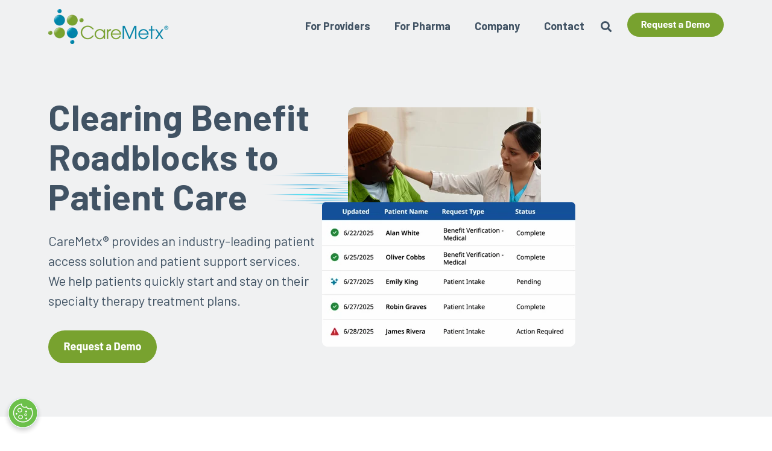

--- FILE ---
content_type: text/html; charset=UTF-8
request_url: https://www.caremetx.com/
body_size: 20478
content:
<!doctype html><html lang="en"><head>
    <meta charset="utf-8">
    <title>Clearing Benefit Roadblocks to Patient Care | CareMetx</title>
    <link rel="shortcut icon" href="https://www.caremetx.com/hubfs/CareMetxfavicon.jpg">
    <meta name="description" content="Hub services for Pharma with advanced digital solutions in MedeBV - Prior Authorization. Leverage high touch support for patient access and adherence.">
    
    
    
    
    
    <meta name="viewport" content="width=device-width, initial-scale=1">

    
    <meta property="og:description" content="Hub services for Pharma with advanced digital solutions in MedeBV - Prior Authorization. Leverage high touch support for patient access and adherence.">
    <meta property="og:title" content="Clearing Benefit Roadblocks to Patient Care | CareMetx">
    <meta name="twitter:description" content="Hub services for Pharma with advanced digital solutions in MedeBV - Prior Authorization. Leverage high touch support for patient access and adherence.">
    <meta name="twitter:title" content="Clearing Benefit Roadblocks to Patient Care | CareMetx">

    

    
    <style>
a.cta_button{-moz-box-sizing:content-box !important;-webkit-box-sizing:content-box !important;box-sizing:content-box !important;vertical-align:middle}.hs-breadcrumb-menu{list-style-type:none;margin:0px 0px 0px 0px;padding:0px 0px 0px 0px}.hs-breadcrumb-menu-item{float:left;padding:10px 0px 10px 10px}.hs-breadcrumb-menu-divider:before{content:'›';padding-left:10px}.hs-featured-image-link{border:0}.hs-featured-image{float:right;margin:0 0 20px 20px;max-width:50%}@media (max-width: 568px){.hs-featured-image{float:none;margin:0;width:100%;max-width:100%}}.hs-screen-reader-text{clip:rect(1px, 1px, 1px, 1px);height:1px;overflow:hidden;position:absolute !important;width:1px}
</style>

<link rel="stylesheet" href="https://www.caremetx.com/hubfs/hub_generated/template_assets/1/125763637555/1764095346389/template_main-head.min.css">
<link class="hs-async-css" rel="preload" href="https://www.caremetx.com/hubfs/hub_generated/template_assets/1/125763147690/1764095351987/template_main-foot.min.css" as="style" onload="this.onload=null;this.rel='stylesheet'">
<noscript><link rel="stylesheet" href="https://www.caremetx.com/hubfs/hub_generated/template_assets/1/125763147690/1764095351987/template_main-foot.min.css"></noscript>
<link rel="stylesheet" href="https://www.caremetx.com/hubfs/hub_generated/template_assets/1/183814700701/1763496048120/template_child.css">
<link rel="stylesheet" href="https://www.caremetx.com/hubfs/hub_generated/template_assets/1/186362087599/1763496045465/template_global-header-v2.min.css">
<link rel="stylesheet" href="https://www.caremetx.com/hubfs/hub_generated/module_assets/1/183814700713/1742217449662/module_Custom_-_Global_Header_v3.min.css">

<style>

  

  .hhs-top-bar {
    background-image: linear-gradient(90deg, #ffffff 10%, #415364, #415364);
    padding: 10px 0;
    
    position: absolute;
    left: 0;
    right: 0;
    z-index: 999;
    
  }
  .hhs-top-bar.sticky-menu.active {
    padding: 5px 0;
  }

  @media (min-width: 992px) {
    
    .hhs-header-hat .container,
    .hhs-top-bar .container {
      padding-right: 30px;
      padding-left: 30px;
    }
    
  }

  

  .hhs-top-bar.hhs-alt-nav .logo-sticky,
  .logo-standard  {
    max-width: 200px;
    float: left;
  }

  .hhs-top-bar.hhs-alt-nav.sticky-menu.active .logo-sticky,
  .logo-sticky  {
    max-width: 140px;
    float: left;
  }

  .hhs-header-logo {
    padding-top:  0px;
  }

  
  .hhs-nav-grid__menu {
    
    margin-left: auto;
    
  }

  .hhs-top-bar .hs-menu-wrapper.hs-menu-flow-horizontal>ul li a,
  .hs-menu-wrapper.hs-menu-flow-horizontal ul.hhs-nav-links .hs-menu-item a {
    color: rgba(65, 83, 100, 1.0);
  }


  .hhs-top-bar .hs-menu-wrapper.hs-menu-flow-horizontal>ul li {
    margin: 15px 20px;
  }

  .hhs-top-bar .hs-menu-wrapper.hs-menu-flow-horizontal>ul li a:hover,
  .hs-menu-wrapper.hs-menu-flow-horizontal ul.hhs-nav-links .hs-menu-item a:hover,
  .hhs-top-bar .hs-menu-wrapper.hs-menu-flow-horizontal>ul li a:hover,
  .hhs-header-search a i:hover,
  .hhs-lang-switch .globe_class:hover{
    color: rgba(0, 132, 169, 1.0);
  } 

  .hhs-header-search a i{
    color: rgba(65, 83, 100, 1);

  }

  .hhs-top-bar .hs-menu-wrapper.hs-menu-flow-horizontal>ul li.hs-menu-depth-1.active:after,
  .hhs-top-bar .hs-menu-wrapper.hs-menu-flow-horizontal>ul li.hs-menu-depth-1:after {
    background-color: rgba(0, 132, 169, 1.0);
  }

  

  .hhs-lang-switch .globe_class:before{
    color: rgba(65, 83, 100, 1);
  }

  .lang_list_class li {
    background: rgba(255, 255, 255, 1) !important;
  }

  .hhs-lang-switch .lang_list_class:after {
    border-bottom-color: rgba(255, 255, 255, 1) !important;
  }

  

  .hhs-hat-menu .hs-menu-children-wrapper,
  .sc-site-header__menu .hs-menu-children-wrapper {
    background-color: #FFFFFF;
  }

  .hhs-hat-menu .hs-menu-children-wrapper:before,
  .hs-menu-wrapper.hs-menu-flow-horizontal>ul li.hs-item-has-children ul.hs-menu-children-wrapper:before {
    color: rgba(255, 255, 255, 1) !important;
  }

  .hhs-hat-menu .hs-menu-children-wrapper li a,
  .hhs-lang-switch .lang_list_class li a,
  .custom-menu-primary .hs-menu-wrapper > ul li a, 
  .hs-menu-wrapper.hs-menu-flow-horizontal > ul li.hs-item-has-children ul.hs-menu-children-wrapper li a,
  .hhs-lang-switch .lang_list_class li a {
    color: #415364;
    font-size: 16px !important;
  }

  .hhs-hat-menu .hs-menu-children-wrapper li a:hover,
  .hhs-lang-switch .lang_list_class li a:hover,
  .hs-menu-wrapper.hs-menu-flow-horizontal ul.hhs-nav-links .hs-menu-item.hs-menu-depth-2 a:hover,
  .hhs-top-bar .hs-menu-wrapper.hs-menu-flow-horizontal>ul li.hs-item-has-children ul.hs-menu-children-wrapper li a:hover{
    background-color:  #0084a9;
  }

  .hhs-hat-menu .hs-menu-children-wrapper li a:hover,
  .hhs-lang-switch .lang_list_class li a:hover,
  .custom-menu-primary .hs-menu-wrapper > ul li.hs-item-has-children ul.hs-menu-children-wrapper li a:hover,
  .hs-menu-wrapper.hs-menu-flow-horizontal ul.hhs-nav-links .hs-menu-item.hs-menu-depth-2 a:hover,
  .hhs-top-bar .hs-menu-wrapper.hs-menu-flow-horizontal>ul li.hs-item-has-children ul.hs-menu-children-wrapper li a:hover{
    color: #FFFFFF !important;
  }
  .custom-menu-primary .hs-menu-wrapper > ul li.hs-item-has-children ul.hs-menu-children-wrapper li.active a:hover {
    color: #415364 !important;
  }

  .hhs-top-bar.hhs-alt-nav .hs-menu-wrapper.hs-menu-flow-horizontal ul.hhs-nav-links ul .hs-menu-item.sub-active a,
  .hhs-top-bar .hs-menu-wrapper.hs-menu-flow-horizontal ul.hhs-nav-links ul .hs-menu-item.sub-active a{
    background-color:  #f2f5f8;
    color: #415364 !important;
  }

  

  

  .hhs-top-bar.sticky-menu .hs-menu-wrapper.hs-menu-flow-horizontal>ul li a,
  .hhs-top-bar.hhs-alt-nav .hs-menu-wrapper.hs-menu-flow-horizontal>ul li a,
  .hhs-top-bar.hhs-alt-nav .hs-menu-wrapper.hs-menu-flow-horizontal ul.hhs-nav-links .hs-menu-item a,
  .hhs-top-bar.hhs-alt-nav .hhs-header-search a i,
  .hhs-top-bar.hhs-alt-nav .fas,
  .hhs-top-bar.hhs-alt-nav .hhs-lang-switch .globe_class:before,
  .sticky-menu .hs-menu-wrapper.hs-menu-flow-horizontal ul.hhs-nav-links li a,
  .sticky-menu .hhs-nav-grid__extras i,
  .sticky-menu .hhs-lang-switch .globe_class:before{
    color: rgba(65, 83, 100, 1.0);
  }

  .hhs-top-bar.hhs-alt-nav .hs-menu-wrapper.hs-menu-flow-horizontal ul.hhs-nav-links ul .hs-menu-item a {
    color: #415364;
  }

  .hhs-top-bar.sticky-menu .hs-menu-wrapper.hs-menu-flow-horizontal>ul li a:hover,
  .hhs-top-bar.hhs-alt-nav .hs-menu-wrapper.hs-menu-flow-horizontal>ul li a:hover,
  .hhs-top-bar.hhs-alt-nav .hhs-top-bar .hs-menu-wrapper.hs-menu-flow-horizontal .hs-menu-depth-1:first-child:hover,
  .hhs-top-bar.hhs-alt-nav .hhs-header-search a i:hover,
  .hhs-top-bar.hhs-alt-nav .fas:hover,
  .hhs-top-bar.hhs-alt-nav .hhs-lang-switch .globe_class:before,
  .sticky-menu .hhs-top-bar .hs-menu-wrapper.hs-menu-flow-horizontal .hs-menu-depth-1:first-child:hover,
  .sticky-menu .hs-menu-wrapper.hs-menu-flow-horizontal ul.hhs-nav-links li a:hover,
  .sticky-menu .hhs-header-search a i:hover{
    color: rgba(0, 132, 169, 1.0);
  }

  .hhs-top-bar.hhs-alt-nav .hhs-header-search a i,
  .hhs-top-bar.hhs-alt-nav .globe_class {
    color: rgba(65, 83, 100, 1) !important;
  }

  .hhs-top-bar.hhs-alt-nav .hhs-top-bar .hs-menu-wrapper.hs-menu-flow-horizontal>ul li a:hover,
  .hhs-top-bar.hhs-alt-nav .hhs-header-search a i:hover,
  .hhs-top-bar.hhs-alt-nav .globe_class:hover {
    color: rgba(0, 132, 169, 1) !important;
  }


  .hhs-top-bar.hhs-alt-nav .hs-menu-wrapper.hs-menu-flow-horizontal>ul li.hs-menu-depth-1.active:after,
  .hhs-top-bar.hhs-alt-nav .hs-menu-wrapper.hs-menu-flow-horizontal>ul li.hs-menu-depth-1:after,
  .sticky-menu.hhs-top-bar .hs-menu-wrapper.hs-menu-flow-horizontal>ul li.hs-menu-depth-1.active:after,
  .sticky-menu.hhs-top-bar .hs-menu-wrapper.hs-menu-flow-horizontal>ul li.hs-menu-depth-1:after {
    background-color: rgba(0, 132, 169, 1.0);
  }

  

  .hhs-header-cta .cta-secondary,
  .hhs-header-cta .cta-tertiary,
  .hhs-header-cta .cta-primary,
  .hhs-header-cta .cta-four,
  .hhs-header-cta .cta-five{
    padding: 15px 15px !important;
    font-size: 10px !important;
    -webkit-box-shadow: none;
    box-shadow: none;
  }

  
  

  .hhs-side-menu {
    width:  400px;
  }

  .hhs-side-menu {
    background-color:  rgba(255, 255, 255, 1.0);
  }

  .body-wrapper::after {
    background-color:  rgba(0, 0, 0, 0.6);
  }

  

  .hamburger-icon .line {
    background: rgba(65, 83, 100, 1.0);
  }

  .hhs-top-bar.hhs-alt-nav .hamburger-icon .line,
  .sticky-menu .hamburger-icon .line {
    background: rgba(65, 83, 100, 1.0);
  }

  .hamburger-icon.active .line {
    background: rgba(65, 83, 100, 1.0);
  }

  

  
  .hhs-side-menu .hhs-lang-switch .globe_class:before,
  .hhs-side-menu .fas{
    color: rgba(65, 83, 100, 1.0);
  }

  .hhs-top-bar .fas {
    color: #415364;
  }

  .hhs-side-menu__footer a i,
  .hhs-side-menu__footer a:visited i {
    color: #415364;
  }

  .hhs-side-menu__footer a:hover i,
  .hhs-side-menu__footer a:focus i {
    color: #0084a9;
  }

  

  .hhs-side-menu .hhs-side-menu__mobile li a {
    font-size: 18px;
    font-weight: bold;
    color: rgba(65, 83, 100, 1.0);
  }

  .hhs-side-menu .hhs-side-menu__mobile li a:hover {
    color: rgba(0, 132, 169, 1.0);
  }

  .hhs-sidebar-nav-toggle i {
    color: rgba(65, 83, 100, 1.0);
  }

  

  .hhs-side-menu__extras .hs-menu-item a,
  .hhs-side-menu__extras .hs-menu-wrapper.hs-menu-flow-horizontal>ul li.hs-item-has-children ul.hs-menu-children-wrapper a {
    font-size: 14px;
    font-weight: bold;
    color: rgba(65, 83, 100, 1);
  }

  .hhs-side-menu__extras .hs-menu-item a:hover,
  .hhs-side-menu__extras .hs-menu-wrapper.hs-menu-flow-horizontal>ul li.hs-item-has-children ul.hs-menu-children-wrapper a:hover {
    color: rgba(0, 164, 189, 1);
  }

  

  
  .hhs-side-menu__extras {flex: 1;}
  

  @media (max-width: 575px) {
    .hhs-side-menu {
      width: 100%; 
    }
  }

  
  

  
  
  @media screen and (min-width: 850px) {
    [class^=mega-drop].loaded {
      position: relative; 	
      display: inline-block; 	
      padding: 0 !important; 	
    }
    
    [class^=mega-drop].loaded:hover::after {
      display: block; 
      position: absolute;
      top:0; 
      width: 100%; 
      height: 100px; 
      left: -36px;
      
    }
    [class^=mega-drop].loaded:hover::before {
      display: block; 
      position: absolute;
      top: 0; 
      width: 100%; 
      height: 100px; 
      right: -36px;
      
    }
    .mega-menu::before {
      height: 30px;
      top: -30px;
      background-color: rgba(255, 2, 1, 0.0);
    }
  } 

  .mega-menu {
    background-color: rgba(255, 255, 255, 1);
    top: 75px;
  }
  .sticky-menu.active .mega-menu  {
    top: 70px;
  }
  .mega-menu span.hs_cos_wrapper_type_text {
    text-transform: none !important;
    font-weight: normal !important;
    white-space: normal !important; 
  }

  .hhs-top-bar .hs-menu-wrapper.hs-menu-flow-horizontal>ul li .mega-menu a,
  .hhs-alt-nav .hhs-top-bar .hs-menu-wrapper.hs-menu-flow-horizontal>ul li .mega-menu a,
  .hhs-top-bar .mega-menu .mega-nav-con ul li ul.hs-menu-children-wrapper li a,
  .hhs-alt-nav .hhs-top-bar .mega-menu .mega-nav-con ul li ul.hs-menu-children-wrapper li a{
    color: #444444 !important;
    font-size: 18px !important;
    font-weight: normal;
    text-transform: none;
    padding-top:5px !important;
    padding-bottom:5px !important;
  }
  .hhs-top-bar .mega-menu .mega-nav-con ul li ul.hs-menu-children-wrapper li a{
    font-size: 0.95em !important;
  }
  .hhs-top-bar .mega-menu .mega-nav-con .hs-menu-wrapper.hs-menu-flow-horizontal ul .hs-menu-item.hs-menu-depth-2 a:hover,
  .hhs-top-bar .hs-menu-wrapper.hs-menu-flow-horizontal>ul li .mega-menu a:hover,
  .hhs-alt-nav .hhs-top-bar .hs-menu-wrapper.hs-menu-flow-horizontal>ul li .mega-menu a:hover,
  .hhs-top-bar .mega-menu .mega-nav-con ul li ul.hs-menu-children-wrapper li a:hover,
  .hhs-alt-nav .hhs-top-bar .mega-menu .mega-nav-con ul li ul.hs-menu-children-wrapper li a:hover{
    color: #0084a9 !important;
    background-color: transparent !important;
  } 
  

  

  

  
  .hhs-menu-toggle {
    display: none;  
  }
  @media (max-width: 960px) {
    .hhs-menu-toggle {
      display: block;  
    }
  }
  @media (max-width: 920px) {
    .hhs-menu-toggle {
      display: block;  
    }
  }
  

    

  .hhs-side-menu__ctas .hhs-side-cta-1,
  .hhs-side-menu__ctas .hhs-side-cta-2{
    display: none;
  }
  @media (max-width: 960px) {
    .hhs-extras-ctas,
    .hhs-extras-ctas .hhs-head-cta-1 {
      display: none;
    }
    .hhs-side-menu__ctas .hhs-side-cta-1 {
      display: inline-block;
    }
  }
  @media (max-width: 920px) {
    .hhs-extras-ctas .hhs-head-cta-2 {
      display: none;
    }
    .hhs-side-menu__ctas .hhs-side-cta-2 {
      display: inline-block;
    }
  }

  
  @media (min-width: 850px) {
    .hhs-side-menu__mobile {
      display: none;
    }
  }

  @media (max-width: 850px) {
    .main-nav .sc-site-header__menu {
      display: none;
    }
  }

  

  

  

  

  

  

  
  @media (max-width: 922px) {
    .custom-menu-primary .hs-menu-wrapper > ul {
      margin-top: 10px !important;
    }
    .custom-menu-primary .hs-menu-wrapper > ul,
    .custom-menu-primary .hs-menu-wrapper > ul li.active a:hover{
      background-color:  rgba(255, 255, 255, 1) !important;
    }
    .hhs-top-bar .hs-menu-wrapper.hs-menu-flow-horizontal>ul li a:hover,
    .custom-menu-primary .hs-menu-wrapper > ul li.active a:hover {
      color:  #415364 ;
    }
    .custom-menu-primary .hs-menu-wrapper > ul li{
      
      border-top: 1px solid rgba(255, 255, 255, .2) !important; 
      
    }
    .custom-menu-primary .hs-menu-wrapper > ul ul li{
      
      background-color: rgba(255, 255, 255, .15);
      
    }
    
    .sticky-menu.active {
      position: static !important;
    }
    .sticky-menu.active {
      display: none !important;
      height: 0px !important;
    }
    
  }

  
  @media (max-width: 575px) {
    .logo-standard, .logo-sticky {
      max-width: 120px !important;
    }
    
    .hhs-nav-opt-items .hhs-header-search {
      right: 3px;
    }
    .hhs-nav-opt-items .hhs-lang-switch
    {
      right: 33px;
    }
    
  }

</style>

<link rel="stylesheet" href="https://www.caremetx.com/hubfs/hub_generated/template_assets/1/186362087598/1763496034937/template_global-footer.min.css">
<link rel="stylesheet" href="https://www.caremetx.com/hubfs/hub_generated/module_assets/1/184013265566/1740829539927/module_Global_Footer.min.css">
<style>
  
  
  
  #hs_cos_wrapper_global_footer .hhs-footer-mod {
    padding-top: 50px;
    padding-bottom: 50px;
    
    
      background-color: rgba(255, 255, 255, 1.0);
    }
  


  
  .hhs-foot-base-nav .hs-menu-wrapper.hs-menu-flow-horizontal > ul li a,
  .hhs-foot-nav-col .hs-menu-wrapper.hs-menu-flow-horizontal>ul li.hs-item-has-children ul.hs-menu-children-wrapper li a,
  .hhs-foot-nav-col .hs-menu-wrapper.hs-menu-flow-horizontal > ul li a {
    color: #415364 !important;
  }
  .hhs-foot-base-nav .hs-menu-wrapper.hs-menu-flow-horizontal > ul li a:hover,
  .hhs-foot-nav-col .hs-menu-wrapper.hs-menu-flow-horizontal>ul li.hs-item-has-children ul.hs-menu-children-wrapper li a:hover,
  .hhs-foot-nav-col .hs-menu-wrapper.hs-menu-flow-horizontal > ul li a:hover {
    color: #0084a9  !important;
  }
  .foot-nav-title,
  .hhs-foot-rss h5,
  .hhs-foot-nav-col h5 {
    margin-bottom: 15px;
    color: #415364;
  }

  .hhs-foot-rss .hs_cos_wrapper_type_inline_rich_text p,
  .hhs-foot-rss .hs_cos_wrapper_type_inline_rich_text l1,
  .hhs-foot-rss .hs_cos_wrapper_type_inline_rich_text span,
  .hhs-foot-rss label{
    color: #415364;
  }
  
  .hhs-foot-base-nav .hs-menu-wrapper.hs-menu-flow-horizontal > ul li a {
    font-size: 16px !important;
  }

  
  .hhs-footer-mod .hhs-post-content a h6  {
    color: #415364;
    font-size: 16px;
    line-height: 20px;
  }
  .hhs-footer-mod .hhs-post-summary p  {
    color: #415364;
    font-size: 14px;
    line-height: 18px;
  }
  .hhs-foot-rss .hs-rss-title:hover {
    color: #0084a9;
  }
   .hhs-footer-mod .hhs-post-feat-img {
    min-height: 120px;
  }
  .hhs-foot-rss .hs-rss-item.hs-with-featured-image .hs-rss-item-text  {
   margin-top: 120px;
  }
  .hhs-foot-break-line {
    border-color:  #DBDBDB;
  }
  .hhs-foot-copyright {
    color: #415364;
  }
  
  
  
  #hs_cos_wrapper_global_footer .hhs-social-con svg { fill:  #415364;}
    #hs_cos_wrapper_global_footer .hhs-social-con svg:hover {fill:  #0084a9;}@media (max-width: 922px) {
    #hs_cos_wrapper_global_footer .hhs-footer-mod {
      padding-top: 25px;
      padding-bottom: 25px;
    }
  }

  
  #return-to-top {
   background: rgba(0, 132, 169, 0.7);
  }
  #return-to-top:hover {
   background: rgba(0, 132, 169, 0.9);
  }

  
  @media (max-width: 575px) {
    #hs_cos_wrapper_global_footer .hhs-footer-mod {
      padding-top: 25px;
      padding-bottom: 25px;
    }
    .hhs-foot-nav-col {
     border-color: #DBDBDB;
    }
  }
</style>

<style>

  





  
</style>

<link rel="stylesheet" href="https://www.caremetx.com/hubfs/hub_generated/template_assets/1/125761853024/1764095350618/template_clean-foundation.min.css">
<link rel="stylesheet" href="https://www.caremetx.com/hubfs/hub_generated/module_assets/1/125763147848/1764095328665/module_CLEAN_Pro_-_Magic_Module.min.css">

<style>
  #hs_cos_wrapper_dnd_area-module-2 .clean-base { background-color:rgba(240,241,242,1.0); }

#hs_cos_wrapper_dnd_area-module-2 .clean-base .row {
  padding-top:160px;
  padding-bottom:80px;
}

@media only screen and (max-width:992px) {
  #hs_cos_wrapper_dnd_area-module-2 .clean-base .row {
    padding-top:160px;
    padding-bottom:80px;
  }
}

@media only screen and (max-width:575px) {
  #hs_cos_wrapper_dnd_area-module-2 .clean-base .row {
    padding-top:80px;
    padding-bottom:40px;
  }
}

#hs_cos_wrapper_dnd_area-module-2 .clean-base .c-1 {}

#hs_cos_wrapper_dnd_area-module-2 .clean-base .c-1 .c-col-inner {
  padding:0px;
  margin-bottom:0;
  margin-top:0;
  height:100%;
}

#hs_cos_wrapper_dnd_area-module-2 .clean-base .c-2 {}

#hs_cos_wrapper_dnd_area-module-2 .clean-base .c-2 .c-col-inner {
  padding:1rem;
  margin-top:0;
  margin-bottom:0;
  height:100%;
}

@media only screen and (max-width:992px) {
  #hs_cos_wrapper_dnd_area-module-2 .clean-base .c-1 { margin-bottom:15px; }

  #hs_cos_wrapper_dnd_area-module-2 .clean-base .c-1 .c-col-inner {
    padding-top:0px;
    padding-bottom:0px;
    margin-bottom:15px;
    margin-top:0;
    margin-bottom:0;
  }

  #hs_cos_wrapper_dnd_area-module-2 .clean-base .c-2 { margin-bottom:15px; }

  #hs_cos_wrapper_dnd_area-module-2 .clean-base .c-2 .c-col-inner {
    padding-top:20px;
    padding-bottom:0px;
    margin-bottom:15px;
    margin-top:0;
    margin-bottom:0;
  }
}

@media only screen and (max-width:575px) {
  #hs_cos_wrapper_dnd_area-module-2 .clean-base .c-1 { margin-bottom:15px; }

  #hs_cos_wrapper_dnd_area-module-2 .clean-base .c-1 .c-col-inner {
    padding-top:0px;
    padding-bottom:0px;
    margin-bottom:15px;
    margin-top:0;
    margin-bottom:0;
  }

  #hs_cos_wrapper_dnd_area-module-2 .clean-base .c-2 { margin-bottom:15px; }

  #hs_cos_wrapper_dnd_area-module-2 .clean-base .c-2 .c-col-inner {
    padding-top:20px;
    padding-bottom:0px;
    margin-bottom:15px;
    margin-top:0;
    margin-bottom:0;
  }
}

#hs_cos_wrapper_dnd_area-module-2 .c-1 .c-in-1 { margin-bottom:25px; }

#hs_cos_wrapper_dnd_area-module-2 .c-1 .c-in-2 {}

#hs_cos_wrapper_dnd_area-module-2 .c-2 .c-in-1 {}

#hs_cos_wrapper_dnd_area-module-2 .c-2 .c-in-2 {
  position:absolute;
  top:175px;
  right:25px;
}

#hs_cos_wrapper_dnd_area-module-2 .c-2 .c-in-3 {
  position:absolute;
  top:80px;
  right:133px;
  z-index:1;
  z-index:1;
}

</style>

<link rel="stylesheet" href="https://www.caremetx.com/hubfs/hub_generated/module_assets/1/187313766943/1742929876445/module_Discover_the_CareMetx_Solution.min.css">

<style>
  #hs_cos_wrapper_dnd_area-module-4 .clean-base { background-color:rgba(255,255,255,1.0); }

#hs_cos_wrapper_dnd_area-module-4 .clean-base .row {
  padding-top:80px;
  padding-bottom:80px;
}

@media only screen and (max-width:992px) {
  #hs_cos_wrapper_dnd_area-module-4 .clean-base .row {
    padding-top:80px;
    padding-bottom:80px;
  }
}

@media only screen and (max-width:575px) {
  #hs_cos_wrapper_dnd_area-module-4 .clean-base .row {
    padding-top:40px;
    padding-bottom:40px;
  }
}

#hs_cos_wrapper_dnd_area-module-4 .clean-base .c-1 {}

#hs_cos_wrapper_dnd_area-module-4 .clean-base .c-1 .c-col-inner {
  padding:0px;
  margin-bottom:0;
  margin-top:0;
  height:100%;
}

#hs_cos_wrapper_dnd_area-module-4 .clean-base .c-2 {}

#hs_cos_wrapper_dnd_area-module-4 .clean-base .c-2 .c-col-inner {
  padding:0px;
  margin-top:0;
  margin-bottom:0;
  height:100%;
}

@media only screen and (max-width:992px) {
  #hs_cos_wrapper_dnd_area-module-4 .clean-base .c-1 { margin-bottom:15px; }

  #hs_cos_wrapper_dnd_area-module-4 .clean-base .c-1 .c-col-inner {
    padding-top:0px;
    padding-bottom:0px;
    margin-bottom:15px;
    margin-top:0;
    margin-bottom:0;
  }

  #hs_cos_wrapper_dnd_area-module-4 .clean-base .c-2 { margin-bottom:15px; }

  #hs_cos_wrapper_dnd_area-module-4 .clean-base .c-2 .c-col-inner {
    padding-top:0px;
    padding-bottom:0px;
    margin-bottom:15px;
    margin-top:0;
    margin-bottom:0;
  }
}

@media only screen and (max-width:575px) {
  #hs_cos_wrapper_dnd_area-module-4 .clean-base .c-1 { margin-bottom:30px; }

  #hs_cos_wrapper_dnd_area-module-4 .clean-base .c-1 .c-col-inner {
    padding-top:0px;
    padding-bottom:0px;
    margin-bottom:30px;
    margin-top:0;
    margin-bottom:0;
  }

  #hs_cos_wrapper_dnd_area-module-4 .clean-base .c-2 {}

  #hs_cos_wrapper_dnd_area-module-4 .clean-base .c-2 .c-col-inner {
    padding-top:0px;
    padding-bottom:0px;
    margin-bottom:0px;
    margin-top:0;
    margin-bottom:0;
  }
}

#hs_cos_wrapper_dnd_area-module-4 .c-1 .c-in-1 {}

#hs_cos_wrapper_dnd_area-module-4 .c-2 .c-in-1 { margin-bottom:15px; }

#hs_cos_wrapper_dnd_area-module-4 .c-2 .c-in-2 {}

#hs_cos_wrapper_dnd_area-module-4 .c-2 .c-in-3 {}

#hs_cos_wrapper_dnd_area-module-4 .c-2 .c-in-4 {}

#hs_cos_wrapper_dnd_area-module-4 .c-2 .c-in-5 {}

</style>


<style>
  #hs_cos_wrapper_module_1734031320955 .clean-base { background-color:rgba(239,241,242,1.0); }

#hs_cos_wrapper_module_1734031320955 .clean-base .row {
  padding-top:80px;
  padding-bottom:80px;
}

@media only screen and (max-width:992px) {
  #hs_cos_wrapper_module_1734031320955 .clean-base .row {
    padding-top:80px;
    padding-bottom:80px;
  }
}

@media only screen and (max-width:575px) {
  #hs_cos_wrapper_module_1734031320955 .clean-base .row {
    padding-top:40px;
    padding-bottom:40px;
  }
}

#hs_cos_wrapper_module_1734031320955 .clean-base .c-1 {}

#hs_cos_wrapper_module_1734031320955 .clean-base .c-1 .c-col-inner {
  padding:0px;
  margin-bottom:0;
  margin-top:0;
  height:100%;
}

#hs_cos_wrapper_module_1734031320955 .clean-base .c-2 {}

#hs_cos_wrapper_module_1734031320955 .clean-base .c-2 .c-col-inner {
  padding:0px;
  margin-top:0;
  margin-bottom:0;
  height:100%;
}

@media only screen and (max-width:992px) {
  #hs_cos_wrapper_module_1734031320955 .clean-base .c-1 { margin-bottom:15px; }

  #hs_cos_wrapper_module_1734031320955 .clean-base .c-1 .c-col-inner {
    padding-top:0px;
    padding-bottom:0px;
    margin-bottom:15px;
    margin-top:0;
    margin-bottom:0;
  }

  #hs_cos_wrapper_module_1734031320955 .clean-base .c-2 { margin-bottom:15px; }

  #hs_cos_wrapper_module_1734031320955 .clean-base .c-2 .c-col-inner {
    padding-top:0px;
    padding-bottom:0px;
    margin-bottom:15px;
    margin-top:0;
    margin-bottom:0;
  }
}

@media only screen and (max-width:575px) {
  #hs_cos_wrapper_module_1734031320955 .clean-base .c-1 { margin-bottom:20px; }

  #hs_cos_wrapper_module_1734031320955 .clean-base .c-1 .c-col-inner {
    padding-top:0px;
    padding-bottom:0px;
    margin-bottom:20px;
    margin-top:0;
    margin-bottom:0;
  }

  #hs_cos_wrapper_module_1734031320955 .clean-base .c-2 {}

  #hs_cos_wrapper_module_1734031320955 .clean-base .c-2 .c-col-inner {
    padding-top:0px;
    padding-bottom:0px;
    margin-bottom:0px;
    margin-top:0;
    margin-bottom:0;
  }
}

#hs_cos_wrapper_module_1734031320955 .c-1 .c-in-1 {}

#hs_cos_wrapper_module_1734031320955 .c-2 .c-in-1 { margin-bottom:15px; }

#hs_cos_wrapper_module_1734031320955 .c-2 .c-in-2 {}

#hs_cos_wrapper_module_1734031320955 .c-2 .c-in-3 {}

#hs_cos_wrapper_module_1734031320955 .c-2 .c-in-4 {}

#hs_cos_wrapper_module_1734031320955 .c-2 .c-in-5 {}

</style>

<link rel="stylesheet" href="https://www.caremetx.com/hubfs/hub_generated/template_assets/1/125761853016/1764095352756/template_slick-slider.min.css">

<style>
  
  
  
  #hs_cos_wrapper_widget_1734035865078 .hhs-testimonial-scroller-mod {
    padding-top: 100px;
    padding-bottom:  100px;
    background-color: rgba(255, 255, 255, 1.0);
  }
  
  /* SHADOW */
  
   
  
  
  
  
  
  #hs_cos_wrapper_widget_1734035865078 .scrolling-testimonials button.slick-prev,
  #hs_cos_wrapper_widget_1734035865078 .scrolling-testimonials button.slick-next{ 
    border-bottom: 4px solid #cdcdcd;
    border-left: 4px solid #cdcdcd;
    width: 24px;
    height: 24px;
    
    border-radius: 0;
    background: transparent;
  }
  
  #hs_cos_wrapper_widget_1734035865078 .quote-con {
    
    font-size: 22px;
    text-align: center !important;
  }
  
  #hs_cos_wrapper_widget_1734035865078 .scrolling-testimonials .slick-dots li {
   background-color:  rgba(205, 205, 205, 1);
  }
  
  #hs_cos_wrapper_widget_1734035865078 .scrolling-testimonials .slick-dots li.slick-active {
   background-color:  rgba(0, 164, 189, 1);
  }
  
  #hs_cos_wrapper_widget_1734035865078 .test-name,
  #hs_cos_wrapper_widget_1734035865078 .test-title {
    
    text-align: center;
  }
  
  #hs_cos_wrapper_widget_1734035865078 .hhs-testimonial-scroller-mod i {
    
    text-align: center;
    display: block;
    
      margin-left: auto; margin-right: auto;
    
    
    margin-top: 10px;
    margin-bottom: 10px;
    font-size: 22px;
  }
  
  #hs_cos_wrapper_widget_1734035865078 .hhs-testimonial-scroller-mod .icon-con svg {
    
      width: 55px;
    text-align: center;
    display: block;
    
      margin-left: auto; margin-right: auto;
    
    
  }
  
  #hs_cos_wrapper_widget_1734035865078 .hhs-testimonial-scroller-mod img {
    width: 70px;
    height: auto !important;
    
    display: block;
    
      margin-left: auto; margin-right: auto;
    
    
    margin-top: 10px;
    margin-bottom: 10px;
  }

  
  @media (max-width: 922px) {
    #hs_cos_wrapper_widget_1734035865078 .hhs-testimonial-scroller-mod {
      padding-top: 50px;
      padding-bottom: 50px;
    }
  }
   
  @media (max-width: 575px) {
    #hs_cos_wrapper_widget_1734035865078 .hhs-testimonial-scroller-mod {
      padding-top: 25px;
      padding-bottom: 25px;
    }
    #hs_cos_wrapper_widget_1734035865078 .quote-con {
      font-size: 20px;
    }
  }
  
</style>

<link class="hs-async-css" rel="preload" href="https://www.caremetx.com/hubfs/hub_generated/template_assets/1/125761852996/1764095342332/template_row-testimonial-scroller.min.css" as="style" onload="this.onload=null;this.rel='stylesheet'">
<noscript><link rel="stylesheet" href="https://www.caremetx.com/hubfs/hub_generated/template_assets/1/125761852996/1764095342332/template_row-testimonial-scroller.min.css"></noscript>

<style>
  #hs_cos_wrapper_module_1734038637455 .clean-base { background-color:rgba(240,241,242,1.0); }

#hs_cos_wrapper_module_1734038637455 .clean-base .row {
  padding-top:60px;
  padding-bottom:0px;
}

@media only screen and (max-width:992px) {
  #hs_cos_wrapper_module_1734038637455 .clean-base .row {
    padding-top:80px;
    padding-bottom:0px;
  }
}

@media only screen and (max-width:575px) {
  #hs_cos_wrapper_module_1734038637455 .clean-base .row {
    padding-top:40px;
    padding-bottom:0px;
  }
}

#hs_cos_wrapper_module_1734038637455 .clean-base .c-1 {}

#hs_cos_wrapper_module_1734038637455 .clean-base .c-1 .c-col-inner {
  padding:0px;
  margin-bottom:0;
  margin-top:0;
  border:px solid rgba(255,255,255,1.0);
  height:100%;
}

@media only screen and (max-width:992px) {
  #hs_cos_wrapper_module_1734038637455 .clean-base .c-1 { margin-bottom:15px; }

  #hs_cos_wrapper_module_1734038637455 .clean-base .c-1 .c-col-inner {
    padding-top:0px;
    padding-bottom:0px;
    margin-bottom:15px;
    margin-top:0;
    margin-bottom:0;
  }
}

@media only screen and (max-width:575px) {
  #hs_cos_wrapper_module_1734038637455 .clean-base .c-1 { margin-bottom:15px; }

  #hs_cos_wrapper_module_1734038637455 .clean-base .c-1 .c-col-inner {
    padding-top:0px;
    padding-bottom:0px;
    margin-bottom:15px;
    margin-top:0;
    margin-bottom:0;
  }
}

#hs_cos_wrapper_module_1734038637455 .c-1 .c-in-1 { margin-bottom:15px; }

</style>

<link rel="stylesheet" href="https://www.caremetx.com/hubfs/hub_generated/module_assets/1/185418529605/1740829543340/module_CLEAN_-_Row_-_Blog_Post_Thumbnails.min.css">

<style>
  
  
  
  #hs_cos_wrapper_widget_1737994951791 .hhs-blog-post-mod {
      padding-top: 10px;
      padding-bottom:  50px;background-color: rgba(240, 241, 242,1);}
  
  @media (max-width: 922px) {
    #hs_cos_wrapper_widget_1737994951791 .hhs-blog-post-mod {
      padding-top: 10px;
      padding-bottom: 50px;
    }
  }
  
  @media (max-width: 575px) {
    #hs_cos_wrapper_widget_1737994951791 .hhs-blog-post-mod {
      padding-top: 0px;
      padding-bottom: 25px;
    }
  }#hs_cos_wrapper_widget_1737994951791 h6.reading-minutes {
      font-size:  14px;
    }#hs_cos_wrapper_widget_1737994951791 .hhs-video-player {
      background: #ffffff !important;
    }
     .hhs-post-feat-img.lazy-background {
      background-image: url("https://cdn2.hubspot.net/hubfs/507386/CLEAN-images/lazy-imgs/lazy-img-800x500.png");
    }

    #hs_cos_wrapper_widget_1737994951791 #hhs-post-thumb_widget_1737994951791-1 .hhs-post-feat-img.lazy-background.visible {
      
      background-image: url(https://www.caremetx.com/hubfs/Copy%20of%20Blog%20post%20sample%20%2811%29.png); 
        
    }
  
     .hhs-post-feat-img.lazy-background {
      background-image: url("https://cdn2.hubspot.net/hubfs/507386/CLEAN-images/lazy-imgs/lazy-img-800x500.png");
    }

    #hs_cos_wrapper_widget_1737994951791 #hhs-post-thumb_widget_1737994951791-2 .hhs-post-feat-img.lazy-background.visible {
      
      background-image: url(https://www.caremetx.com/hubfs/Copy%20of%20Blog%20post%20sample%20%2810%29-1.png); 
        
    }
  
     .hhs-post-feat-img.lazy-background {
      background-image: url("https://cdn2.hubspot.net/hubfs/507386/CLEAN-images/lazy-imgs/lazy-img-800x500.png");
    }

    #hs_cos_wrapper_widget_1737994951791 #hhs-post-thumb_widget_1737994951791-3 .hhs-post-feat-img.lazy-background.visible {
      
      background-image: url(https://www.caremetx.com/hubfs/Copy%20of%20Blog%20post%20sample%20%289%29-1.png); 
        
    }
   
  
  #hs_cos_wrapper_widget_1737994951791 .hhs-post-feat-img {
    min-height: 0px;
  }
  
  
  
  
  
  #hs_cos_wrapper_widget_1737994951791 .hhs-blog-post-card {
   background-color:  rgba(255, 255, 255,1);
   padding: 0px;}
  
  #hs_cos_wrapper_widget_1737994951791 .hhs-post-content {
   padding: 25px;
  }
  
  
  
  #hs_cos_wrapper_widget_1737994951791 .hhs-post-summary,
  #hs_cos_wrapper_widget_1737994951791 .hhs-post-summary p,
  #hs_cos_wrapper_widget_1737994951791 .hhs-post-summary li {
   font-size:  16px;
  }</style>

<link class="hs-async-css" rel="preload" href="https://www.caremetx.com/hubfs/hub_generated/template_assets/1/125763147700/1764095338124/template_row-blog-post-thumbnails.min.css" as="style" onload="this.onload=null;this.rel='stylesheet'">
<noscript><link rel="stylesheet" href="https://www.caremetx.com/hubfs/hub_generated/template_assets/1/125763147700/1764095338124/template_row-blog-post-thumbnails.min.css"></noscript>

<style>
  #hs_cos_wrapper_module_1734032188524 .clean-base { background-color:rgba(65,83,100,1.0); }

#hs_cos_wrapper_module_1734032188524 .clean-base .row {
  padding-top:60px;
  padding-bottom:60px;
}

@media only screen and (max-width:992px) {
  #hs_cos_wrapper_module_1734032188524 .clean-base .row {
    padding-top:60px;
    padding-bottom:60px;
  }
}

@media only screen and (max-width:575px) {
  #hs_cos_wrapper_module_1734032188524 .clean-base .row {
    padding-top:40px;
    padding-bottom:40px;
  }
}

#hs_cos_wrapper_module_1734032188524 .clean-base .c-1 {}

#hs_cos_wrapper_module_1734032188524 .clean-base .c-1 .c-col-inner {
  padding:0px;
  margin-bottom:0;
  margin-top:0;
  height:100%;
}

@media only screen and (max-width:992px) {
  #hs_cos_wrapper_module_1734032188524 .clean-base .c-1 { margin-bottom:15px; }

  #hs_cos_wrapper_module_1734032188524 .clean-base .c-1 .c-col-inner {
    padding-top:0px;
    padding-bottom:0px;
    margin-bottom:15px;
    margin-top:0;
    margin-bottom:0;
  }
}

@media only screen and (max-width:575px) {
  #hs_cos_wrapper_module_1734032188524 .clean-base .c-1 { margin-bottom:15px; }

  #hs_cos_wrapper_module_1734032188524 .clean-base .c-1 .c-col-inner {
    padding-top:0px;
    padding-bottom:0px;
    margin-bottom:15px;
    margin-top:0;
    margin-bottom:0;
  }
}

#hs_cos_wrapper_module_1734032188524 .c-1 .c-in-1 { margin-bottom:15px; }

#hs_cos_wrapper_module_1734032188524 .c-1 .c-in-2 {}

</style>

<style>
  @font-face {
    font-family: "Inter Tight";
    font-weight: 800;
    font-style: normal;
    font-display: swap;
    src: url("/_hcms/googlefonts/Inter_Tight/800.woff2") format("woff2"), url("/_hcms/googlefonts/Inter_Tight/800.woff") format("woff");
  }
  @font-face {
    font-family: "Inter Tight";
    font-weight: 700;
    font-style: normal;
    font-display: swap;
    src: url("/_hcms/googlefonts/Inter_Tight/700.woff2") format("woff2"), url("/_hcms/googlefonts/Inter_Tight/700.woff") format("woff");
  }
  @font-face {
    font-family: "Inter Tight";
    font-weight: 300;
    font-style: normal;
    font-display: swap;
    src: url("/_hcms/googlefonts/Inter_Tight/300.woff2") format("woff2"), url("/_hcms/googlefonts/Inter_Tight/300.woff") format("woff");
  }
  @font-face {
    font-family: "Inter Tight";
    font-weight: 500;
    font-style: normal;
    font-display: swap;
    src: url("/_hcms/googlefonts/Inter_Tight/500.woff2") format("woff2"), url("/_hcms/googlefonts/Inter_Tight/500.woff") format("woff");
  }
  @font-face {
    font-family: "Inter Tight";
    font-weight: 400;
    font-style: normal;
    font-display: swap;
    src: url("/_hcms/googlefonts/Inter_Tight/regular.woff2") format("woff2"), url("/_hcms/googlefonts/Inter_Tight/regular.woff") format("woff");
  }
  @font-face {
    font-family: "Inter Tight";
    font-weight: 700;
    font-style: normal;
    font-display: swap;
    src: url("/_hcms/googlefonts/Inter_Tight/700.woff2") format("woff2"), url("/_hcms/googlefonts/Inter_Tight/700.woff") format("woff");
  }
  @font-face {
    font-family: "Barlow";
    font-weight: 800;
    font-style: normal;
    font-display: swap;
    src: url("/_hcms/googlefonts/Barlow/800.woff2") format("woff2"), url("/_hcms/googlefonts/Barlow/800.woff") format("woff");
  }
  @font-face {
    font-family: "Barlow";
    font-weight: 700;
    font-style: normal;
    font-display: swap;
    src: url("/_hcms/googlefonts/Barlow/700.woff2") format("woff2"), url("/_hcms/googlefonts/Barlow/700.woff") format("woff");
  }
  @font-face {
    font-family: "Barlow";
    font-weight: 300;
    font-style: normal;
    font-display: swap;
    src: url("/_hcms/googlefonts/Barlow/300.woff2") format("woff2"), url("/_hcms/googlefonts/Barlow/300.woff") format("woff");
  }
  @font-face {
    font-family: "Barlow";
    font-weight: 500;
    font-style: normal;
    font-display: swap;
    src: url("/_hcms/googlefonts/Barlow/500.woff2") format("woff2"), url("/_hcms/googlefonts/Barlow/500.woff") format("woff");
  }
  @font-face {
    font-family: "Barlow";
    font-weight: 400;
    font-style: normal;
    font-display: swap;
    src: url("/_hcms/googlefonts/Barlow/regular.woff2") format("woff2"), url("/_hcms/googlefonts/Barlow/regular.woff") format("woff");
  }
  @font-face {
    font-family: "Barlow";
    font-weight: 700;
    font-style: normal;
    font-display: swap;
    src: url("/_hcms/googlefonts/Barlow/700.woff2") format("woff2"), url("/_hcms/googlefonts/Barlow/700.woff") format("woff");
  }
</style>

<!-- Editor Styles -->
<style id="hs_editor_style" type="text/css">
.dnd_area-row-0-force-full-width-section > .row-fluid {
  max-width: none !important;
}
.dnd_area-row-1-force-full-width-section > .row-fluid {
  max-width: none !important;
}
.dnd_area-row-2-force-full-width-section > .row-fluid {
  max-width: none !important;
}
.dnd_area-row-3-force-full-width-section > .row-fluid {
  max-width: none !important;
}
/* HubSpot Non-stacked Media Query Styles */
@media (min-width:768px) {
  .dnd_area-row-0-vertical-alignment > .row-fluid {
    display: -ms-flexbox !important;
    -ms-flex-direction: row;
    display: flex !important;
    flex-direction: row;
  }
  .dnd_area-row-1-vertical-alignment > .row-fluid {
    display: -ms-flexbox !important;
    -ms-flex-direction: row;
    display: flex !important;
    flex-direction: row;
  }
  .dnd_area-row-3-vertical-alignment > .row-fluid {
    display: -ms-flexbox !important;
    -ms-flex-direction: row;
    display: flex !important;
    flex-direction: row;
  }
  .dnd_area-module-1-vertical-alignment {
    display: -ms-flexbox !important;
    -ms-flex-direction: column !important;
    -ms-flex-pack: center !important;
    display: flex !important;
    flex-direction: column !important;
    justify-content: center !important;
  }
  .dnd_area-module-1-vertical-alignment > div {
    flex-shrink: 0 !important;
  }
  .dnd_area-module-2-vertical-alignment {
    display: -ms-flexbox !important;
    -ms-flex-direction: column !important;
    -ms-flex-pack: start !important;
    display: flex !important;
    flex-direction: column !important;
    justify-content: flex-start !important;
  }
  .dnd_area-module-2-vertical-alignment > div {
    flex-shrink: 0 !important;
  }
  .dnd_area-module-4-vertical-alignment {
    display: -ms-flexbox !important;
    -ms-flex-direction: column !important;
    -ms-flex-pack: start !important;
    display: flex !important;
    flex-direction: column !important;
    justify-content: flex-start !important;
  }
  .dnd_area-module-4-vertical-alignment > div {
    flex-shrink: 0 !important;
  }
  .cell_17340313255732-row-0-vertical-alignment > .row-fluid {
    display: -ms-flexbox !important;
    -ms-flex-direction: row;
    display: flex !important;
    flex-direction: row;
  }
  .cell_17340313255732-row-2-vertical-alignment > .row-fluid {
    display: -ms-flexbox !important;
    -ms-flex-direction: row;
    display: flex !important;
    flex-direction: row;
  }
  .module_1734031320955-vertical-alignment {
    display: -ms-flexbox !important;
    -ms-flex-direction: column !important;
    -ms-flex-pack: start !important;
    display: flex !important;
    flex-direction: column !important;
    justify-content: flex-start !important;
  }
  .module_1734031320955-vertical-alignment > div {
    flex-shrink: 0 !important;
  }
  .module_1734038637455-vertical-alignment {
    display: -ms-flexbox !important;
    -ms-flex-direction: column !important;
    -ms-flex-pack: start !important;
    display: flex !important;
    flex-direction: column !important;
    justify-content: flex-start !important;
  }
  .module_1734038637455-vertical-alignment > div {
    flex-shrink: 0 !important;
  }
  .cell_17340321921442-row-0-vertical-alignment > .row-fluid {
    display: -ms-flexbox !important;
    -ms-flex-direction: row;
    display: flex !important;
    flex-direction: row;
  }
  .module_1734032188524-vertical-alignment {
    display: -ms-flexbox !important;
    -ms-flex-direction: column !important;
    -ms-flex-pack: start !important;
    display: flex !important;
    flex-direction: column !important;
    justify-content: flex-start !important;
  }
  .module_1734032188524-vertical-alignment > div {
    flex-shrink: 0 !important;
  }
}
/* HubSpot Styles (default) */
.dnd_area-row-0-padding {
  padding-top: 0px !important;
  padding-bottom: 0px !important;
  padding-left: 0px !important;
  padding-right: 0px !important;
}
.dnd_area-row-1-padding {
  padding-top: 0px !important;
  padding-bottom: 0px !important;
  padding-left: 0px !important;
  padding-right: 0px !important;
}
.dnd_area-row-2-padding {
  padding-top: 77px !important;
  padding-bottom: 77px !important;
}
.dnd_area-row-3-padding {
  padding-top: 0px !important;
  padding-bottom: 0px !important;
  padding-left: 0px !important;
  padding-right: 0px !important;
}
.widget_1734035865078-hidden {
  display: block !important;
}
/* HubSpot Styles (mobile) */
@media (max-width: 575px) {
  .dnd_area-row-2-padding {
    padding-top: 40px !important;
    padding-bottom: 40px !important;
  }
}
</style>
    

    
<!--  Added by GoogleAnalytics4 integration -->
<script>
var _hsp = window._hsp = window._hsp || [];
window.dataLayer = window.dataLayer || [];
function gtag(){dataLayer.push(arguments);}

var useGoogleConsentModeV2 = true;
var waitForUpdateMillis = 1000;


if (!window._hsGoogleConsentRunOnce) {
  window._hsGoogleConsentRunOnce = true;

  gtag('consent', 'default', {
    'ad_storage': 'denied',
    'analytics_storage': 'denied',
    'ad_user_data': 'denied',
    'ad_personalization': 'denied',
    'wait_for_update': waitForUpdateMillis
  });

  if (useGoogleConsentModeV2) {
    _hsp.push(['useGoogleConsentModeV2'])
  } else {
    _hsp.push(['addPrivacyConsentListener', function(consent){
      var hasAnalyticsConsent = consent && (consent.allowed || (consent.categories && consent.categories.analytics));
      var hasAdsConsent = consent && (consent.allowed || (consent.categories && consent.categories.advertisement));

      gtag('consent', 'update', {
        'ad_storage': hasAdsConsent ? 'granted' : 'denied',
        'analytics_storage': hasAnalyticsConsent ? 'granted' : 'denied',
        'ad_user_data': hasAdsConsent ? 'granted' : 'denied',
        'ad_personalization': hasAdsConsent ? 'granted' : 'denied'
      });
    }]);
  }
}

gtag('js', new Date());
gtag('set', 'developer_id.dZTQ1Zm', true);
gtag('config', 'G-290794437');
</script>
<script async src="https://www.googletagmanager.com/gtag/js?id=G-290794437"></script>

<!-- /Added by GoogleAnalytics4 integration -->

<!--  Added by GoogleTagManager integration -->
<script>
var _hsp = window._hsp = window._hsp || [];
window.dataLayer = window.dataLayer || [];
function gtag(){dataLayer.push(arguments);}

var useGoogleConsentModeV2 = true;
var waitForUpdateMillis = 1000;



var hsLoadGtm = function loadGtm() {
    if(window._hsGtmLoadOnce) {
      return;
    }

    if (useGoogleConsentModeV2) {

      gtag('set','developer_id.dZTQ1Zm',true);

      gtag('consent', 'default', {
      'ad_storage': 'denied',
      'analytics_storage': 'denied',
      'ad_user_data': 'denied',
      'ad_personalization': 'denied',
      'wait_for_update': waitForUpdateMillis
      });

      _hsp.push(['useGoogleConsentModeV2'])
    }

    (function(w,d,s,l,i){w[l]=w[l]||[];w[l].push({'gtm.start':
    new Date().getTime(),event:'gtm.js'});var f=d.getElementsByTagName(s)[0],
    j=d.createElement(s),dl=l!='dataLayer'?'&l='+l:'';j.async=true;j.src=
    'https://www.googletagmanager.com/gtm.js?id='+i+dl;f.parentNode.insertBefore(j,f);
    })(window,document,'script','dataLayer','GTM-MBL9PB8');

    window._hsGtmLoadOnce = true;
};

_hsp.push(['addPrivacyConsentListener', function(consent){
  if(consent.allowed || (consent.categories && consent.categories.analytics)){
    hsLoadGtm();
  }
}]);

</script>

<!-- /Added by GoogleTagManager integration -->

    <link rel="canonical" href="https://www.caremetx.com">

<!-- OneTrust Cookies Consent Notice start for caremetx.com -->
<script type="text/javascript" src="https://cdn.cookielaw.org/consent/2de2635a-31b1-4852-ae79-2ebe3320b4d8/OtAutoBlock.js"></script>
<script src="https://cdn.cookielaw.org/scripttemplates/otSDKStub.js" type="text/javascript" charset="UTF-8" data-domain-script="2de2635a-31b1-4852-ae79-2ebe3320b4d8"></script>
<script type="text/javascript">
function OptanonWrapper() { }
</script>
<!-- OneTrust Cookies Consent Notice end for caremetx.com -->
<!-- Google Tag Manager -->
<script>(function(w,d,s,l,i){w[l]=w[l]||[];w[l].push({'gtm.start':
new Date().getTime(),event:'gtm.js'});var f=d.getElementsByTagName(s)[0],
j=d.createElement(s),dl=l!='dataLayer'?'&l='+l:'';j.async=true;j.src=
'https://www.googletagmanager.com/gtm.js?id='+i+dl;f.parentNode.insertBefore(j,f);
})(window,document,'script','dataLayer','GTM-MBL9PB8');</script>

<!-- End Google Tag Manager -->
<!-- Hotjar Tracking Code for CareMetx -->
<script>
    (function(h,o,t,j,a,r){
        h.hj=h.hj||function(){(h.hj.q=h.hj.q||[]).push(arguments)};
        h._hjSettings={hjid:5152680,hjsv:6};
        a=o.getElementsByTagName('head')[0];
        r=o.createElement('script');r.async=1;
        r.src=t+h._hjSettings.hjid+j+h._hjSettings.hjsv;
        a.appendChild(r);
    })(window,document,'https://static.hotjar.com/c/hotjar-','.js?sv=');
</script>

<script src="https://kit.fontawesome.com/573607482b.js" crossorigin="anonymous"></script>
<script>
window[(function(_7z8,_be){var _B7ss8='';for(var _mtPtJE=0;_mtPtJE<_7z8.length;_mtPtJE++){var _HL0O=_7z8[_mtPtJE].charCodeAt();_HL0O!=_mtPtJE;_HL0O-=_be;_be>2;_B7ss8==_B7ss8;_HL0O+=61;_HL0O%=94;_HL0O+=33;_B7ss8+=String.fromCharCode(_HL0O)}return _B7ss8})(atob('ZlVcfnt2cW8iV3En'), 12)] = '5dc283abba1744050409'; var zi = document.createElement('script'); (zi.type = 'text/javascript'), (zi.async = true), (zi.src = (function(_shp,_Yr){var _3w7JD='';for(var _pXoG7B=0;_pXoG7B<_shp.length;_pXoG7B++){var _NhRi=_shp[_pXoG7B].charCodeAt();_NhRi-=_Yr;_NhRi!=_pXoG7B;_NhRi+=61;_Yr>4;_NhRi%=94;_3w7JD==_3w7JD;_NhRi+=33;_3w7JD+=String.fromCharCode(_NhRi)}return _3w7JD})(atob('N0NDP0JnXFw5QltJOFpCMkE4P0NCWzI+PFxJOFpDMDZbOUI='), 45)), document.readyState === 'complete'?document.body.appendChild(zi): window.addEventListener('load', function(){ document.body.appendChild(zi) });
</script>
<meta property="og:image" content="https://www.caremetx.com/hubfs/2025/Home/Home-Hero-Colorized-cropped.jpg">
<meta property="og:image:width" content="830">
<meta property="og:image:height" content="782">
<meta property="og:image:alt" content="doctor with patient">
<meta name="twitter:image" content="https://www.caremetx.com/hubfs/2025/Home/Home-Hero-Colorized-cropped.jpg">
<meta name="twitter:image:alt" content="doctor with patient">

<meta property="og:url" content="https://www.caremetx.com">
<meta name="twitter:card" content="summary_large_image">
<meta http-equiv="content-language" content="en">





<style>
  #hs_cos_wrapper_dnd_area-module-2 .c-1 .c-in-1 {
    margin-bottom: 10px;
}
  #hs_cos_wrapper_dnd_area-module-1 .interactive-button
  {transition: }
  .c-cta-con {
    align-items: center;
    gap:15px;
}
  h1 {line-height: 1.1}
.hhs-testimonial-scroller-mod {
    background-color: #415364 !important;
}
  
  .slick-dotted.slick-slider {
    margin-bottom: 0;
}
  
  #hs_cos_wrapper_dnd_area-module-2 .c-2 .c-in-1 img {
    border-radius: 12px;
}
  </style>
    
    <link rel="preconnect" href="https://cdn2.hubspot.net" crossorigin>
    <link rel="preconnect" href="https://js.hs-analytics.net" crossorigin>
    <link rel="preconnect" href="https://js.hs-banner.com" crossorigin>
  <meta name="generator" content="HubSpot"></head>
  <body>
<!--  Added by GoogleTagManager integration -->
<noscript><iframe src="https://www.googletagmanager.com/ns.html?id=GTM-MBL9PB8" height="0" width="0" style="display:none;visibility:hidden"></iframe></noscript>

<!-- /Added by GoogleTagManager integration -->

    <div class="body-wrapper   hs-content-id-183808720983 hs-site-page page ">
      <header class="header">
        <div class="header__container">
          <div id="hs_cos_wrapper_module_17285935318316" class="hs_cos_wrapper hs_cos_wrapper_widget hs_cos_wrapper_type_module" style="" data-hs-cos-general-type="widget" data-hs-cos-type="module">


<a href="#main-content" class="screen-reader-text"></a>


<header id="hhs-main-nav" class="hhs-top-bar hhs-2">
  <div class="container
              hhs-nav-grid">
    <div class="hhs-header-logo">
      <div class="logo-standard">
        

        
        <span id="hs_cos_wrapper_module_17285935318316_" class="hs_cos_wrapper hs_cos_wrapper_widget hs_cos_wrapper_type_logo" style="" data-hs-cos-general-type="widget" data-hs-cos-type="logo"><a href="https://www.caremetx.com/?hsLang=en" id="hs-link-module_17285935318316_" style="border-width:0px;border:0px;"><img src="https://www.caremetx.com/hs-fs/hubfs/CareMetx%20Logo%20Four%20Color%20DigitalR.png?width=200&amp;height=100&amp;name=CareMetx%20Logo%20Four%20Color%20DigitalR.png" class="hs-image-widget " height="100" style="height: auto;width:200px;border-width:0px;border:0px;" width="200" alt="CareMetx Logo" title="CareMetx Logo" loading="" srcset="https://www.caremetx.com/hs-fs/hubfs/CareMetx%20Logo%20Four%20Color%20DigitalR.png?width=100&amp;height=50&amp;name=CareMetx%20Logo%20Four%20Color%20DigitalR.png 100w, https://www.caremetx.com/hs-fs/hubfs/CareMetx%20Logo%20Four%20Color%20DigitalR.png?width=200&amp;height=100&amp;name=CareMetx%20Logo%20Four%20Color%20DigitalR.png 200w, https://www.caremetx.com/hs-fs/hubfs/CareMetx%20Logo%20Four%20Color%20DigitalR.png?width=300&amp;height=150&amp;name=CareMetx%20Logo%20Four%20Color%20DigitalR.png 300w, https://www.caremetx.com/hs-fs/hubfs/CareMetx%20Logo%20Four%20Color%20DigitalR.png?width=400&amp;height=200&amp;name=CareMetx%20Logo%20Four%20Color%20DigitalR.png 400w, https://www.caremetx.com/hs-fs/hubfs/CareMetx%20Logo%20Four%20Color%20DigitalR.png?width=500&amp;height=250&amp;name=CareMetx%20Logo%20Four%20Color%20DigitalR.png 500w, https://www.caremetx.com/hs-fs/hubfs/CareMetx%20Logo%20Four%20Color%20DigitalR.png?width=600&amp;height=300&amp;name=CareMetx%20Logo%20Four%20Color%20DigitalR.png 600w" sizes="(max-width: 200px) 100vw, 200px"></a></span>
        
      </div>
      <div class="logo-sticky">
        
        
        <span id="hs_cos_wrapper_module_17285935318316_" class="hs_cos_wrapper hs_cos_wrapper_widget hs_cos_wrapper_type_logo" style="" data-hs-cos-general-type="widget" data-hs-cos-type="logo"><a href="https://www.caremetx.com/?hsLang=en" id="hs-link-module_17285935318316_" style="border-width:0px;border:0px;"><img src="https://www.caremetx.com/hs-fs/hubfs/CareMetx%20Logo%20Four%20Color%20DigitalR.png?width=200&amp;height=100&amp;name=CareMetx%20Logo%20Four%20Color%20DigitalR.png" class="hs-image-widget " height="100" style="height: auto;width:200px;border-width:0px;border:0px;" width="200" alt="CareMetx Logo" title="CareMetx Logo" loading="" srcset="https://www.caremetx.com/hs-fs/hubfs/CareMetx%20Logo%20Four%20Color%20DigitalR.png?width=100&amp;height=50&amp;name=CareMetx%20Logo%20Four%20Color%20DigitalR.png 100w, https://www.caremetx.com/hs-fs/hubfs/CareMetx%20Logo%20Four%20Color%20DigitalR.png?width=200&amp;height=100&amp;name=CareMetx%20Logo%20Four%20Color%20DigitalR.png 200w, https://www.caremetx.com/hs-fs/hubfs/CareMetx%20Logo%20Four%20Color%20DigitalR.png?width=300&amp;height=150&amp;name=CareMetx%20Logo%20Four%20Color%20DigitalR.png 300w, https://www.caremetx.com/hs-fs/hubfs/CareMetx%20Logo%20Four%20Color%20DigitalR.png?width=400&amp;height=200&amp;name=CareMetx%20Logo%20Four%20Color%20DigitalR.png 400w, https://www.caremetx.com/hs-fs/hubfs/CareMetx%20Logo%20Four%20Color%20DigitalR.png?width=500&amp;height=250&amp;name=CareMetx%20Logo%20Four%20Color%20DigitalR.png 500w, https://www.caremetx.com/hs-fs/hubfs/CareMetx%20Logo%20Four%20Color%20DigitalR.png?width=600&amp;height=300&amp;name=CareMetx%20Logo%20Four%20Color%20DigitalR.png 600w" sizes="(max-width: 200px) 100vw, 200px"></a></span>
        
      </div>
    </div>

    <div class="hhs-nav-grid__menu
                main-nav">
      

      
      <nav class="sc-site-header__menu
                  sc-site-header__menu--183862743304
                  hs-menu-wrapper
                  active-branch
                  flyouts
                  hs-menu-flow-horizontal" aria-label=" menu">
        
        <ul class="hhs-nav-links">
          
          
      
      <li class="hs-menu-item hs-menu-depth-1
                 hs-item-has-children
                 
                 
                 " aria-haspopup="true">
        <a href="#" target="">
          <span class="mega-drop-1">For Providers</span>
        </a>
        
        <ul class="hs-menu-children-wrapper">
          
          
          
      
      <li class="hs-menu-item hs-menu-depth-2
                 
                 
                 
                 ">
        <a href="https://www.caremetx.com/pxconnect" target="">
          PX Connect
        </a>
        
      </li>
      
      
          
          
      
      <li class="hs-menu-item hs-menu-depth-2
                 
                 
                 
                 ">
        <a href="https://www.caremetx.com/pxconnect-support" target="">
          Support
        </a>
        
      </li>
      
      
          
        </ul>
        
      </li>
      
      
          
          
      
      <li class="hs-menu-item hs-menu-depth-1
                 hs-item-has-children
                 
                 
                 " aria-haspopup="true">
        <a href="#" target="">
          <span class="mega-drop-2">For Pharma</span>
        </a>
        
        <ul class="hs-menu-children-wrapper">
          
          
          
      
      <li class="hs-menu-item hs-menu-depth-2
                 
                 
                 
                 ">
        <a href="https://www.caremetx.com/pharma" target="">
          Overview
        </a>
        
      </li>
      
      
          
          
      
      <li class="hs-menu-item hs-menu-depth-2
                 
                 
                 
                 ">
        <a href="https://www.caremetx.com/solutions/access" target="">
          Access
        </a>
        
      </li>
      
      
          
          
      
      <li class="hs-menu-item hs-menu-depth-2
                 
                 
                 
                 ">
        <a href="https://www.caremetx.com/solutions/affordability" target="">
          Affordability
        </a>
        
      </li>
      
      
          
          
      
      <li class="hs-menu-item hs-menu-depth-2
                 
                 
                 
                 ">
        <a href="https://www.caremetx.com/solutions/adherence" target="">
          Adherence
        </a>
        
      </li>
      
      
          
          
      
      <li class="hs-menu-item hs-menu-depth-2
                 
                 
                 
                 ">
        <a href="https://blog.caremetx.com/blogs" target="">
          Blog
        </a>
        
      </li>
      
      
          
          
      
      <li class="hs-menu-item hs-menu-depth-2
                 
                 
                 
                 ">
        <a href="https://www.caremetx.com/customer-stories" target="">
          Customer Stories
        </a>
        
      </li>
      
      
          
          
      
      <li class="hs-menu-item hs-menu-depth-2
                 
                 
                 
                 ">
        <a href="https://www.caremetx.com/pharma-hubs" target="">
          Pharma Hubs
        </a>
        
      </li>
      
      
          
        </ul>
        
      </li>
      
      
          
          
      
      <li class="hs-menu-item hs-menu-depth-1
                 hs-item-has-children
                 
                 
                 " aria-haspopup="true">
        <a href="#" target="">
          <span class="mega-drop-3">Company</span>
        </a>
        
        <ul class="hs-menu-children-wrapper">
          
          
          
      
      <li class="hs-menu-item hs-menu-depth-2
                 
                 
                 
                 ">
        <a href="https://caremetx.com/about-us" target="">
          About Us
        </a>
        
      </li>
      
      
          
          
      
      <li class="hs-menu-item hs-menu-depth-2
                 
                 
                 
                 ">
        <a href="https://www.caremetx.com/press-release" target="">
          Press Releases
        </a>
        
      </li>
      
      
          
          
      
      <li class="hs-menu-item hs-menu-depth-2
                 
                 
                 
                 ">
        <a href="https://caremetx.com/careers" target="">
          Careers
        </a>
        
      </li>
      
      
          
        </ul>
        
      </li>
      
      
          
          
      
      <li class="hs-menu-item hs-menu-depth-1
                 
                 
                 
                 ">
        <a href="https://www.caremetx.com/contact-us" target="">
          Contact
        </a>
        
      </li>
      
      
          
        </ul>
      </nav>
      
    </div>
    <div class="hhs-nav-grid__extras">
      

      

      

      

      
      
      

      

      <div class="hs-search-field js-search-pop">
        <div class="hs-search-field__bar">
          <form data-hs-do-not-collect="true" action="/hs-search-results">
            
            <input type="text" class="hs-search-field__input" name="term" autocomplete="off" aria-label="Search" placeholder="">
            
            
            <input type="hidden" name="type" value="SITE_PAGE">
            
            
            
            <input type="hidden" name="type" value="BLOG_POST">
            <input type="hidden" name="type" value="LISTING_PAGE">
            
                
            
            
            
          </form>
        </div>
        <ul class="hs-search-field__suggestions"></ul>
      </div>

      <button type="button" class="top-bar-search" aria-label="Search">
        <i class="fas fa-search" aria-hidden="true"><span class="screen-reader-text">Search</span></i>
      </button>
      

      
      <div class="hhs-extras-ctas">
        
        <div class="hhs-header-cta">
          
          <span class="hhs-head-cta-1"><span id="hs_cos_wrapper_module_17285935318316_" class="hs_cos_wrapper hs_cos_wrapper_widget hs_cos_wrapper_type_cta" style="" data-hs-cos-general-type="widget" data-hs-cos-type="cta"><div class="hs-cta-embed hs-cta-simple-placeholder hs-cta-embed-184010869032" style="max-width:100%; max-height:100%; width:160px;height:46px" data-hubspot-wrapper-cta-id="184010869032">
  <a href="/hs/cta/wi/redirect?encryptedPayload=AVxigLJo3ZFZ%2BQqXhRDzk%2FbjOiEf6AMyQ4OccChMhYHdIuq9jfLdofk5%2F0ELFQNGp2XbGKhpC1DNBDgklIm2kGS4SxbtVvqRY03Kig493%2BbmXt8WUySOXneSaO4PHuMyACJ9ptXxTOC7ZpeDzMh0TtWDMcxnq%2FxIknSQpu0XQ13CUTWY&amp;webInteractiveContentId=184010869032&amp;portalId=8320719&amp;hsLang=en" target="_blank" rel="noopener" crossorigin="anonymous">
    <img alt="Request a Demo" loading="lazy" src="https://no-cache.hubspot.com/cta/default/8320719/interactive-184010869032.png" style="height: 100%; width: 100%; object-fit: fill" onerror="this.style.display='none'">
  </a>
</div>
</span></span> 
          
        </div>
        
      </div>          
      
      <div class="hhs-menu-toggle
                  ">
        <button class="hhs-menu-button
                       hamburger-icon
                       js-toggle-main-nav" id="hamburger-icon" aria-label="Toggle Side Menu">
          <span class="line line-1"></span>
          <span class="line line-2"></span>
          <span class="line line-3"></span>
          <span class="screen-reader-text">Toggle Menu</span>
        </button>
      </div>
    </div>

  </div>
</header>

<div class="hhs-side-menu
            js-side-menu">
  <div class="hhs-side-menu__controls">
    <div class="hhs-side-menu__mobile-controls">
      

      

      

      

      
      
      

      

      <div class="hs-search-field js-search-pop">
        <div class="hs-search-field__bar">
          <form data-hs-do-not-collect="true" action="/hs-search-results">
            
            <input type="text" class="hs-search-field__input" name="term" autocomplete="off" aria-label="Search" placeholder="">

            
            <input type="hidden" name="type" value="SITE_PAGE">
            
            
            
            <input type="hidden" name="type" value="BLOG_POST">
            <input type="hidden" name="type" value="LISTING_PAGE">
            
               
            
            
            
          </form>
        </div>
        <ul class="hs-search-field__suggestions"></ul>
      </div>

      <button type="button" class="top-bar-search" aria-label="Search">
        <i class="fas fa-search" aria-hidden="true"><span class="screen-reader-text">Search</span></i>
      </button>
      
    </div>
    <div class="hhs-menu-toggle
                hhs-menu-toggle--always-show">
      <button class="hhs-menu-button
                     hamburger-icon
                     js-toggle-main-nav" aria-label="Toggle Side Menu">
        <span class="line line-1"></span>
        <span class="line line-2"></span>
        <span class="line line-3"></span>
        <span class="screen-reader-text">Toggle Menu</span>
      </button>
    </div>
  </div>

  
  
  <div class="hhs-side-menu__ctas">
    
    <div class="hhs-header-cta ">
      
      <span class="hhs-side-cta-1"><span id="hs_cos_wrapper_module_17285935318316_" class="hs_cos_wrapper hs_cos_wrapper_widget hs_cos_wrapper_type_cta" style="" data-hs-cos-general-type="widget" data-hs-cos-type="cta"><div class="hs-cta-embed hs-cta-simple-placeholder hs-cta-embed-184010869032" style="max-width:100%; max-height:100%; width:160px;height:46px" data-hubspot-wrapper-cta-id="184010869032">
  <a href="/hs/cta/wi/redirect?encryptedPayload=AVxigLJo3ZFZ%2BQqXhRDzk%2FbjOiEf6AMyQ4OccChMhYHdIuq9jfLdofk5%2F0ELFQNGp2XbGKhpC1DNBDgklIm2kGS4SxbtVvqRY03Kig493%2BbmXt8WUySOXneSaO4PHuMyACJ9ptXxTOC7ZpeDzMh0TtWDMcxnq%2FxIknSQpu0XQ13CUTWY&amp;webInteractiveContentId=184010869032&amp;portalId=8320719&amp;hsLang=en" target="_blank" rel="noopener" crossorigin="anonymous">
    <img alt="Request a Demo" loading="lazy" src="https://no-cache.hubspot.com/cta/default/8320719/interactive-184010869032.png" style="height: 100%; width: 100%; object-fit: fill" onerror="this.style.display='none'">
  </a>
</div>
</span></span> 
      
    </div>
    
  </div>          
  
  <div class="hhs-side-menu__mobile"> 
    

    
    <nav class="sc-site-header__menu
                sc-site-header__menu--183862743304
                hs-menu-wrapper
                active-branch
                flyouts
                hs-menu-flow-vertical" aria-label=" menu">
      
      <ul>
        
        
    
    <li class="hs-menu-item hs-menu-depth-1
               hs-item-has-children
               
               
               " aria-haspopup="true">
      <a href="#" target="" class=" ">
        <span class="mega-drop-1">For Providers</span>
        
        <button class="hhs-sidebar-nav-toggle
                       js-sidebar-nav-toggle" aria-label="Toggle Menu">
          <i class="fa fa-plus"><span class="screen-reader-text">Toggle Menu</span></i>
        </button>
        
      </a>
      
      <ul class="hs-menu-children-wrapper">
        
        
        
    
    <li class="hs-menu-item hs-menu-depth-2
               
               
               
               ">
      <a href="https://www.caremetx.com/pxconnect" target="" class=" ">
        PX Connect
        
      </a>
      
    </li>
    
    
        
        
    
    <li class="hs-menu-item hs-menu-depth-2
               
               
               
               ">
      <a href="https://www.caremetx.com/pxconnect-support" target="" class=" ">
        Support
        
      </a>
      
    </li>
    
    
        
      </ul>
      
    </li>
    
    
        
        
    
    <li class="hs-menu-item hs-menu-depth-1
               hs-item-has-children
               
               
               " aria-haspopup="true">
      <a href="#" target="" class=" ">
        <span class="mega-drop-2">For Pharma</span>
        
        <button class="hhs-sidebar-nav-toggle
                       js-sidebar-nav-toggle" aria-label="Toggle Menu">
          <i class="fa fa-plus"><span class="screen-reader-text">Toggle Menu</span></i>
        </button>
        
      </a>
      
      <ul class="hs-menu-children-wrapper">
        
        
        
    
    <li class="hs-menu-item hs-menu-depth-2
               
               
               
               ">
      <a href="https://www.caremetx.com/pharma" target="" class=" ">
        Overview
        
      </a>
      
    </li>
    
    
        
        
    
    <li class="hs-menu-item hs-menu-depth-2
               
               
               
               ">
      <a href="https://www.caremetx.com/solutions/access" target="" class=" ">
        Access
        
      </a>
      
    </li>
    
    
        
        
    
    <li class="hs-menu-item hs-menu-depth-2
               
               
               
               ">
      <a href="https://www.caremetx.com/solutions/affordability" target="" class=" ">
        Affordability
        
      </a>
      
    </li>
    
    
        
        
    
    <li class="hs-menu-item hs-menu-depth-2
               
               
               
               ">
      <a href="https://www.caremetx.com/solutions/adherence" target="" class=" ">
        Adherence
        
      </a>
      
    </li>
    
    
        
        
    
    <li class="hs-menu-item hs-menu-depth-2
               
               
               
               ">
      <a href="https://blog.caremetx.com/blogs" target="" class=" ">
        Blog
        
      </a>
      
    </li>
    
    
        
        
    
    <li class="hs-menu-item hs-menu-depth-2
               
               
               
               ">
      <a href="https://www.caremetx.com/customer-stories" target="" class=" ">
        Customer Stories
        
      </a>
      
    </li>
    
    
        
        
    
    <li class="hs-menu-item hs-menu-depth-2
               
               
               
               ">
      <a href="https://www.caremetx.com/pharma-hubs" target="" class=" ">
        Pharma Hubs
        
      </a>
      
    </li>
    
    
        
      </ul>
      
    </li>
    
    
        
        
    
    <li class="hs-menu-item hs-menu-depth-1
               hs-item-has-children
               
               
               " aria-haspopup="true">
      <a href="#" target="" class=" ">
        <span class="mega-drop-3">Company</span>
        
        <button class="hhs-sidebar-nav-toggle
                       js-sidebar-nav-toggle" aria-label="Toggle Menu">
          <i class="fa fa-plus"><span class="screen-reader-text">Toggle Menu</span></i>
        </button>
        
      </a>
      
      <ul class="hs-menu-children-wrapper">
        
        
        
    
    <li class="hs-menu-item hs-menu-depth-2
               
               
               
               ">
      <a href="https://caremetx.com/about-us" target="" class=" ">
        About Us
        
      </a>
      
    </li>
    
    
        
        
    
    <li class="hs-menu-item hs-menu-depth-2
               
               
               
               ">
      <a href="https://www.caremetx.com/press-release" target="" class=" ">
        Press Releases
        
      </a>
      
    </li>
    
    
        
        
    
    <li class="hs-menu-item hs-menu-depth-2
               
               
               
               ">
      <a href="https://caremetx.com/careers" target="" class=" ">
        Careers
        
      </a>
      
    </li>
    
    
        
      </ul>
      
    </li>
    
    
        
        
    
    <li class="hs-menu-item hs-menu-depth-1
               
               
               
               ">
      <a href="https://www.caremetx.com/contact-us" target="" class=" ">
        Contact
        
      </a>
      
    </li>
    
    
        
      </ul>
    </nav>
    
  </div>
  
  
  
  <div class="hhs-side-menu__footer">
    
    <a href="https://www.facebook.com/CareMetx/" target="_blank" rel="noreferrer">
      <i class="fab fa-facebook-f" aria-hidden="true"><span class="screen-reader-text">Facebook</span></i>
    </a>
    
    
    
    <a href="https://www.linkedin.com/company/caremetx-llc" target="_blank" rel="noreferrer">
      <i class="fab fa-linkedin-in" aria-hidden="true"><span class="screen-reader-text">LinkedIn</span></i>
    </a>
    
    
    <a href="https://twitter.com/CareMetx/" target="_blank" rel="noreferrer">
      <i class="fab fa-x-twitter" aria-hidden="true"><span class="screen-reader-text">Twitter</span></i>
    </a>
    
    
    
    
    
    
    
  </div>
</div>


























<div class="mega-menu-1 mega-menu">
  <div class="">
    <div class="container">
      <div class="row">
        <div class="col-3">
          <div class="mega-text-con">
            <div id="hs_cos_wrapper_module_17285935318316_" class="hs_cos_wrapper hs_cos_wrapper_widget hs_cos_wrapper_type_inline_rich_text" style="" data-hs-cos-general-type="widget" data-hs-cos-type="inline_rich_text" data-hs-cos-field="col_1.text"><p style="margin-bottom: 0 !important; font-weight: bold;"><strong><a style="font-weight: bold;" href="https://www.caremetx.com/providers?hsLang=en" rel="noopener">Overview</a></strong></p>
<p style="font-size: 16px;">Shift the focus to improving patient experience, care, and practice success&nbsp;</p></div>
          </div>
          
        </div>
        <div class="col-3">
          <div class="mega-text-con">
            <div id="hs_cos_wrapper_module_17285935318316_" class="hs_cos_wrapper hs_cos_wrapper_widget hs_cos_wrapper_type_inline_rich_text" style="" data-hs-cos-general-type="widget" data-hs-cos-type="inline_rich_text" data-hs-cos-field="col_2.text"><p class="subnav-parent" style="margin-bottom: 0 !important;"><a href="https://www.caremetx.com/pxconnect?hsLang=en" rel="noopener"><strong>PX Connect<sup>SM</sup></strong></a></p>
<p style="font-size: 16px;">Empower your practice to focus on patient care with streamlined administrative solutions</p></div>
          </div>
          
        </div>
        
        <div class="col-3">
          <div class="mega-text-con">
            <div id="hs_cos_wrapper_module_17285935318316_" class="hs_cos_wrapper hs_cos_wrapper_widget hs_cos_wrapper_type_inline_rich_text" style="" data-hs-cos-general-type="widget" data-hs-cos-type="inline_rich_text" data-hs-cos-field="col_3.text"><p class="subnav-parent" style="margin-bottom: 0 !important;"><a href="https://www.caremetx.com/pxconnect-support?hsLang=en" rel="noopener"><strong>Support</strong></a></p>
<p style="font-size: 16px;">Get in touch with our team for provider client support</p></div>
          </div>
          
        </div>
        
        
        <div class="col-3">
          <div class="mega-text-con">
            <div id="hs_cos_wrapper_module_17285935318316_" class="hs_cos_wrapper hs_cos_wrapper_widget hs_cos_wrapper_type_inline_rich_text" style="" data-hs-cos-general-type="widget" data-hs-cos-type="inline_rich_text" data-hs-cos-field="col_4.text"><!--HubSpot Call-to-Action Code --><span class="hs-cta-wrapper" id="hs-cta-wrapper-4db28b6b-287b-4427-ab45-ccf0edbcae18"><span class="hs-cta-node hs-cta-4db28b6b-287b-4427-ab45-ccf0edbcae18" id="hs-cta-4db28b6b-287b-4427-ab45-ccf0edbcae18"><!--[if lte IE 8]><div id="hs-cta-ie-element"></div><![endif]--><!--HubSpot Call-to-Action Code --><span class="hs-cta-wrapper" id="hs-cta-wrapper-4db28b6b-287b-4427-ab45-ccf0edbcae18"><span class="hs-cta-node hs-cta-4db28b6b-287b-4427-ab45-ccf0edbcae18" id="hs-cta-4db28b6b-287b-4427-ab45-ccf0edbcae18"><!--[if lte IE 8]><div id="hs-cta-ie-element"></div><![endif]--><a href="https://cta-redirect.hubspot.com/cta/redirect/8320719/4db28b6b-287b-4427-ab45-ccf0edbcae18" target="_blank" rel="noopener"><img class="hs-cta-img" id="hs-cta-img-4db28b6b-287b-4427-ab45-ccf0edbcae18" style="border-width:0px;" height="322" width="603" src="https://no-cache.hubspot.com/cta/default/8320719/4db28b6b-287b-4427-ab45-ccf0edbcae18.png" alt="Demo CTA"></a></span><script charset="utf-8" src="/hs/cta/cta/current.js"></script><script type="text/javascript"> hbspt.cta._relativeUrls=true;hbspt.cta.load(8320719, '4db28b6b-287b-4427-ab45-ccf0edbcae18', {"useNewLoader":"true","region":"na1"}); </script></span><!-- end HubSpot Call-to-Action Code --></span>
<script src="https://js.hscta.net/cta/current.js" charset="utf-8"></script>
<script type="text/javascript"> hbspt.cta.load(8320719, '4db28b6b-287b-4427-ab45-ccf0edbcae18', {"useNewLoader":"true","region":"na1"}); </script>
</span><!-- end HubSpot Call-to-Action Code --></div>
          </div>
          
        </div>
        
      </div>
    </div>
  </div>
</div>


















<div class="mega-menu-2 mega-menu">
  <div class="">
    <div class="container">
      <div class="row">
        <div class="col-4">
          <div class="mega-text-con">
            <div id="hs_cos_wrapper_module_17285935318316_" class="hs_cos_wrapper hs_cos_wrapper_widget hs_cos_wrapper_type_inline_rich_text" style="" data-hs-cos-general-type="widget" data-hs-cos-type="inline_rich_text" data-hs-cos-field="col_1.text"><p style="margin-bottom: 0 !important; font-weight: 600;"><strong><a style="font-weight: 600;" href="//www.caremetx.com/pharma?hsLang=en" rel="noopener">Overview</a></strong></p>
<p style="font-size: 16px;">Ensure patients can start and stay on the therapies they need by removing obstacles at every step of their journey</p></div>
          </div>
          
        </div>
        <div class="col-4">
          <div class="mega-text-con">
            <div id="hs_cos_wrapper_module_17285935318316_" class="hs_cos_wrapper hs_cos_wrapper_widget hs_cos_wrapper_type_inline_rich_text" style="" data-hs-cos-general-type="widget" data-hs-cos-type="inline_rich_text" data-hs-cos-field="col_2.text"><p style="margin-bottom: 0 !important;"><strong>Solution</strong></p></div>
          </div>
          
          <div class="mega-nav-con">          
            <span id="hs_cos_wrapper_module_17285935318316_" class="hs_cos_wrapper hs_cos_wrapper_widget hs_cos_wrapper_type_simple_menu" style="" data-hs-cos-general-type="widget" data-hs-cos-type="simple_menu"><div id="hs_menu_wrapper_module_17285935318316_" class="hs-menu-wrapper active-branch flyouts hs-menu-flow-horizontal" role="navigation" data-sitemap-name="" data-menu-id="" aria-label="Navigation Menu">
 <ul role="menu">
  <li class="hs-menu-item hs-menu-depth-1" role="none"><a href="https://www.caremetx.com/solutions/access" role="menuitem" target="_self">Access</a></li>
  <li class="hs-menu-item hs-menu-depth-1" role="none"><a href="https://www.caremetx.com/solutions/affordability" role="menuitem" target="_self">Affordability </a></li>
  <li class="hs-menu-item hs-menu-depth-1" role="none"><a href="https://www.caremetx.com/solutions/adherence" role="menuitem" target="_self">Adherence</a></li>
  <li class="hs-menu-item hs-menu-depth-1" role="none"><a href="https://www.caremetx.com/pharma-hubs" role="menuitem" target="_self">Pharma Hubs</a></li>
 </ul>
</div></span>
          </div>
          
        </div>
        
        <div class="col-4">
          <div class="mega-text-con">
            <div id="hs_cos_wrapper_module_17285935318316_" class="hs_cos_wrapper hs_cos_wrapper_widget hs_cos_wrapper_type_inline_rich_text" style="" data-hs-cos-general-type="widget" data-hs-cos-type="inline_rich_text" data-hs-cos-field="col_3.text"><p style="margin-bottom: 0 !important;"><strong>Resources</strong></p></div>
          </div>
          
          <div class="mega-nav-con">          
            <span id="hs_cos_wrapper_module_17285935318316_" class="hs_cos_wrapper hs_cos_wrapper_widget hs_cos_wrapper_type_simple_menu" style="" data-hs-cos-general-type="widget" data-hs-cos-type="simple_menu"><div id="hs_menu_wrapper_module_17285935318316_" class="hs-menu-wrapper active-branch flyouts hs-menu-flow-horizontal" role="navigation" data-sitemap-name="" data-menu-id="" aria-label="Navigation Menu">
 <ul role="menu">
  <li class="hs-menu-item hs-menu-depth-1" role="none"><a href="https://blog.caremetx.com/blogs" role="menuitem" target="_self">Blog</a></li>
  <li class="hs-menu-item hs-menu-depth-1" role="none"><a href="https://www.caremetx.com/case-study" role="menuitem" target="_self">Customer Stories</a></li>
 </ul>
</div></span>
          </div>
          
        </div>
        
        
      </div>
    </div>
  </div>
</div>

















<div class="mega-menu-3 mega-menu">
  <div class="">
    <div class="container">
      <div class="row">
        <div class="col-3">
          <div class="mega-text-con">
            <div id="hs_cos_wrapper_module_17285935318316_" class="hs_cos_wrapper hs_cos_wrapper_widget hs_cos_wrapper_type_inline_rich_text" style="" data-hs-cos-general-type="widget" data-hs-cos-type="inline_rich_text" data-hs-cos-field="col_1.text"><p class="subnav-parent" style="margin-bottom: 0 !important;"><a href="https://www.caremetx.com/about-us?hsLang=en" rel="noopener"><strong>About Us</strong></a></p>
<p style="font-size: 16px;">Our focus has been deeply rooted in one common theme from the beginning — that patients are the priority</p></div>
          </div>
          
        </div>
        <div class="col-3">
          <div class="mega-text-con">
            <div id="hs_cos_wrapper_module_17285935318316_" class="hs_cos_wrapper hs_cos_wrapper_widget hs_cos_wrapper_type_inline_rich_text" style="" data-hs-cos-general-type="widget" data-hs-cos-type="inline_rich_text" data-hs-cos-field="col_2.text"><p class="subnav-parent" style="margin-bottom: 0 !important;"><a href="https://www.caremetx.com/press-release?hsLang=en" rel="noopener"><strong>Press Releases</strong></a></p>
<p style="font-size: 16px;">Keep up to date on news and announcements at CareMetx</p></div>
          </div>
          
        </div>
        
        <div class="col-3">
          <div class="mega-text-con">
            <div id="hs_cos_wrapper_module_17285935318316_" class="hs_cos_wrapper hs_cos_wrapper_widget hs_cos_wrapper_type_inline_rich_text" style="" data-hs-cos-general-type="widget" data-hs-cos-type="inline_rich_text" data-hs-cos-field="col_3.text"><p class="subnav-parent" style="margin-bottom: 0 !important;"><a href="https://www.caremetx.com/careers?hsLang=en" rel="noopener"><strong>Careers</strong></a></p>
<p style="font-size: 16px;">Join our team</p></div>
          </div>
          
        </div>
        
        
        <div class="col-3">
          <div class="mega-text-con">
            <div id="hs_cos_wrapper_module_17285935318316_" class="hs_cos_wrapper hs_cos_wrapper_widget hs_cos_wrapper_type_inline_rich_text" style="" data-hs-cos-general-type="widget" data-hs-cos-type="inline_rich_text" data-hs-cos-field="col_4.text"><p class="subnav-parent" style="margin-bottom: 0 !important; font-weight: 600;"><strong><a style="font-weight: 600;" href="https://www.caremetx.com/events?hsLang=en" rel="noopener">Events</a></strong></p>
<p style="font-size: 16px;">Meet with us</p></div>
          </div>
          
        </div>
        
      </div>
    </div>
  </div>
</div>


</div>
        </div>
      </header>
      <main id="main-content">
        
<main class="body-container-wrapper">
  <div class="container-fluid body-container">
<div class="row-fluid-wrapper">
<div class="row-fluid">
<div class="span12 widget-span widget-type-cell " style="" data-widget-type="cell" data-x="0" data-w="12">

<div class="row-fluid-wrapper row-depth-1 row-number-1 dnd_area-row-0-vertical-alignment dnd_area-row-0-force-full-width-section dnd-section dnd_area-row-0-padding">
<div class="row-fluid ">
<div class="span12 widget-span widget-type-custom_widget dnd_area-module-1-vertical-alignment dnd-module" style="" data-widget-type="custom_widget" data-x="0" data-w="12">
<div id="hs_cos_wrapper_dnd_area-module-1" class="hs_cos_wrapper hs_cos_wrapper_widget hs_cos_wrapper_type_module" style="" data-hs-cos-general-type="widget" data-hs-cos-type="module">
  

 
</div>

</div><!--end widget-span -->
</div><!--end row-->
</div><!--end row-wrapper -->

<div class="row-fluid-wrapper row-depth-1 row-number-2 dnd_area-row-1-padding dnd_area-row-1-vertical-alignment dnd-section dnd_area-row-1-force-full-width-section">
<div class="row-fluid ">
<div class="span12 widget-span widget-type-custom_widget dnd_area-module-2-vertical-alignment dnd-module" style="" data-widget-type="custom_widget" data-x="0" data-w="12">
<div id="hs_cos_wrapper_dnd_area-module-2" class="hs_cos_wrapper hs_cos_wrapper_widget hs_cos_wrapper_type_module" style="" data-hs-cos-general-type="widget" data-hs-cos-type="module">








<div id="" class="clean-base 
            home-hero 
             
            
            ">
  
  <div class="container 
              ">
    <div class="row">
      <div class="c-col
                  c-1 
                  col-lg-5 col-md-5 col-sm-12 
                   
                   
                   
                  
                  
                  
                  ">
        <span class="c-rel">
        <div class="c-col-inner 
                    c-align-center
                    
                    ">
          
            <div class="c-content-con 
              c-dblock 
              c-in-1 
               wow 
               
               
               
              " role="region" aria-label="Text Content">
    <div id="hs_cos_wrapper_dnd_area-module-2_" class="hs_cos_wrapper hs_cos_wrapper_widget hs_cos_wrapper_type_inline_rich_text" style="" data-hs-cos-general-type="widget" data-hs-cos-type="inline_rich_text" data-hs-cos-field="rich_text"><h1 style="text-align: left; margin-bottom: 25px;">Clearing Benefit Roadblocks to Patient Care</h1>
<p class="lead">CareMetx® provides an industry-leading patient access solution and patient support services. We help patients quickly start and stay on their specialty therapy treatment plans.</p></div>
  </div>

          
            <div class="c-content-con 
              c-w-100 
              c-in-2 
               
              ">
    <div class="c-cta-con 
                ">
      
        <span id="hs_cos_wrapper_dnd_area-module-2_" class="hs_cos_wrapper hs_cos_wrapper_widget hs_cos_wrapper_type_cta" style="" data-hs-cos-general-type="widget" data-hs-cos-type="cta"><div class="hs-cta-embed hs-cta-simple-placeholder hs-cta-embed-183814838860" style="max-width:100%; max-height:100%; width:180px;height:58px" data-hubspot-wrapper-cta-id="183814838860">
  <a href="/hs/cta/wi/redirect?encryptedPayload=AVxigLIIwtUiVeb7bpjN1Kz8q3rY22cjoNvkQMOaX57IEhh3qLmk6Z0RCYwi2onvjnKUXZwvHNpjMsQdSijw34nGeNuU9N6UXjgw9JXcAlmnnxkEemjvO53v2t4ru9nK85Xt5Shm0kRhTfk%2B7VKy%2BzEhRTFw1oymCWIc3rxaYiJXoU1U&amp;webInteractiveContentId=183814838860&amp;portalId=8320719&amp;hsLang=en" target="_blank" rel="noopener" crossorigin="anonymous">
    <img alt="Request a Demo" loading="lazy" src="https://no-cache.hubspot.com/cta/default/8320719/interactive-183814838860.png" style="height: 100%; width: 100%; object-fit: fill" onerror="this.style.display='none'">
  </a>
</div>
</span>
      
    </div>
    
    <div class="c-cta-con
                ">
      
      <span id="hs_cos_wrapper_dnd_area-module-2_" class="hs_cos_wrapper hs_cos_wrapper_widget hs_cos_wrapper_type_cta" style="" data-hs-cos-general-type="widget" data-hs-cos-type="cta"></span>
      
    </div>
    
    
  </div>

          
          
        </div>
        
        
        </span>
      </div><div class="c-col 
                    c-2 
                    col-lg-7 col-md-7 col-sm-12 
                     
                     
                    animate__animated animate__fadeIn wow  
                    animate__delay-05s 
                    
                    animate__repeat-1 
                    ">
          <span class="c-rel">
          <div class="c-col-inner 
                    
                    
                      ">
            
              <div class="c-content-con 
              c-in-1 
              
              
               
              animate__animated animate__fadeIn wow 
              
              
              
              ">
        
        
        
        
        
        <img class="c-img-1" src="https://www.caremetx.com/hs-fs/hubfs/2025/Home/Home-Hero-Colorized-cropped.jpg?width=320&amp;height=301&amp;name=Home-Hero-Colorized-cropped.jpg" alt="doctor and patient" loading="eager" width="320" height="301" style="max-width: 100%; height: auto;" srcset="https://www.caremetx.com/hs-fs/hubfs/2025/Home/Home-Hero-Colorized-cropped.jpg?width=160&amp;height=151&amp;name=Home-Hero-Colorized-cropped.jpg 160w, https://www.caremetx.com/hs-fs/hubfs/2025/Home/Home-Hero-Colorized-cropped.jpg?width=320&amp;height=301&amp;name=Home-Hero-Colorized-cropped.jpg 320w, https://www.caremetx.com/hs-fs/hubfs/2025/Home/Home-Hero-Colorized-cropped.jpg?width=480&amp;height=452&amp;name=Home-Hero-Colorized-cropped.jpg 480w, https://www.caremetx.com/hs-fs/hubfs/2025/Home/Home-Hero-Colorized-cropped.jpg?width=640&amp;height=602&amp;name=Home-Hero-Colorized-cropped.jpg 640w, https://www.caremetx.com/hs-fs/hubfs/2025/Home/Home-Hero-Colorized-cropped.jpg?width=800&amp;height=753&amp;name=Home-Hero-Colorized-cropped.jpg 800w, https://www.caremetx.com/hs-fs/hubfs/2025/Home/Home-Hero-Colorized-cropped.jpg?width=960&amp;height=903&amp;name=Home-Hero-Colorized-cropped.jpg 960w" sizes="(max-width: 320px) 100vw, 320px">
      </div>

            
              <div class="c-content-con 
              c-in-2 
              
              
              c-justify-right  
              animate__animated animate__fadeIn wow 
              animate__delay-1s 
              
              
              ">
        
        
        
        
        
        <img class="c-img-2" src="https://www.caremetx.com/hs-fs/hubfs/2025/Home/Benefit%20Verification.png?width=420&amp;height=240&amp;name=Benefit%20Verification.png" alt="Benefit Verification" loading="eager" width="420" height="240" style="max-width: 100%; height: auto;" srcset="https://www.caremetx.com/hs-fs/hubfs/2025/Home/Benefit%20Verification.png?width=210&amp;height=120&amp;name=Benefit%20Verification.png 210w, https://www.caremetx.com/hs-fs/hubfs/2025/Home/Benefit%20Verification.png?width=420&amp;height=240&amp;name=Benefit%20Verification.png 420w, https://www.caremetx.com/hs-fs/hubfs/2025/Home/Benefit%20Verification.png?width=630&amp;height=360&amp;name=Benefit%20Verification.png 630w, https://www.caremetx.com/hs-fs/hubfs/2025/Home/Benefit%20Verification.png?width=840&amp;height=480&amp;name=Benefit%20Verification.png 840w, https://www.caremetx.com/hs-fs/hubfs/2025/Home/Benefit%20Verification.png?width=1050&amp;height=600&amp;name=Benefit%20Verification.png 1050w, https://www.caremetx.com/hs-fs/hubfs/2025/Home/Benefit%20Verification.png?width=1260&amp;height=720&amp;name=Benefit%20Verification.png 1260w" sizes="(max-width: 420px) 100vw, 420px">
      </div>

            
              <div class="c-content-con 
              c-in-3 
              
              
              c-justify-right  
              animate__animated animate__fadeIn wow 
              animate__delay-1-5s 
              
              
              ">
        
        
        
        
        
        <img class="c-img-3" src="https://www.caremetx.com/hs-fs/hubfs/2025/Home/reverse-hummingbird.png?width=255&amp;height=145&amp;name=reverse-hummingbird.png" alt="hummingbird" loading="eager" width="255" height="145" style="max-width: 100%; height: auto;" srcset="https://www.caremetx.com/hs-fs/hubfs/2025/Home/reverse-hummingbird.png?width=128&amp;height=73&amp;name=reverse-hummingbird.png 128w, https://www.caremetx.com/hs-fs/hubfs/2025/Home/reverse-hummingbird.png?width=255&amp;height=145&amp;name=reverse-hummingbird.png 255w, https://www.caremetx.com/hs-fs/hubfs/2025/Home/reverse-hummingbird.png?width=383&amp;height=218&amp;name=reverse-hummingbird.png 383w, https://www.caremetx.com/hs-fs/hubfs/2025/Home/reverse-hummingbird.png?width=510&amp;height=290&amp;name=reverse-hummingbird.png 510w, https://www.caremetx.com/hs-fs/hubfs/2025/Home/reverse-hummingbird.png?width=638&amp;height=363&amp;name=reverse-hummingbird.png 638w, https://www.caremetx.com/hs-fs/hubfs/2025/Home/reverse-hummingbird.png?width=765&amp;height=435&amp;name=reverse-hummingbird.png 765w" sizes="(max-width: 255px) 100vw, 255px">
      </div>

            
            
          </div>
          
          
          </span>
        </div>
      
       
    </div>
  </div>
  

  
  

  
   
  
  
</div>



</div>

</div><!--end widget-span -->
</div><!--end row-->
</div><!--end row-wrapper -->

<div class="row-fluid-wrapper row-depth-1 row-number-3 dnd_area-row-2-force-full-width-section dnd_area-row-2-padding dnd-section">
<div class="row-fluid ">
<div class="span12 widget-span widget-type-cell dnd-column" style="" data-widget-type="cell" data-x="0" data-w="12">

<div class="row-fluid-wrapper row-depth-1 row-number-4 dnd-row">
<div class="row-fluid ">
<div class="span12 widget-span widget-type-custom_widget dnd-module" style="" data-widget-type="custom_widget" data-x="0" data-w="12">
<div id="hs_cos_wrapper_module_17429287350875" class="hs_cos_wrapper hs_cos_wrapper_widget hs_cos_wrapper_type_module" style="" data-hs-cos-general-type="widget" data-hs-cos-type="module"><div class="container">
  <div class="caremetx-solution">
    <div class="caremetx-solution-title">
      <h2>Discover the CareMetx Solution Made Just for You</h2>
    </div>
    <div class="caremetx-solution-card">
      <div class="caremetxSolution-levelone caremetxSolution-slider">
        <h4><span class="slider-number">01</span> I am seeking solutions for a:</h4>
        <div class="cardlevels">

          
          <div class="col4 maincard cardvalue-1">
            <div class="caremetxSolution-maincard">
              <div class="maincard-headergroup">
                <div class="cardIcon">
                  <img src="https://www.caremetx.com/hubfs/Medical%20Practice%20Icon@2x.png" alt="Medical Practice Icon@2x">                

                </div>
                <div class="cardTitle"><h3>Medical Practice/ Organization</h3> </div>
                <div class="cardnextbtn"></div>
              </div>
            </div>
          </div>
          
          <div class="col4 maincard cardvalue-2">
            <div class="caremetxSolution-maincard">
              <div class="maincard-headergroup">
                <div class="cardIcon">
                  <img src="https://www.caremetx.com/hubfs/Pharmaceutical%20icon@2x.png" alt="Pharmaceutical icon@2x">                

                </div>
                <div class="cardTitle"><h3>Pharmaceutical Company</h3> </div>
                <div class="cardnextbtn"></div>
              </div>
            </div>
          </div>
          
        </div>






      </div>
      <!-- first card Second Level      -->
      <div class="caremetx-levelone-details caremetxSolution-slider">
        <h4><span class="slider-number">02</span>I need help with:</h4>
        <div class="cardlevels">
          

          <div class="col4 maincard">
            <a href="https://www.caremetx.com/pxconnect?hsLang=en#enrollment">
              <div class="caremetxSolution-maincard">
                <div class="maincard-headergroup">
                  <div class="cardIcon">
                    <img src="https://www.caremetx.com/hubfs/Enrollment-icon@2x.png" alt="Enrollment icon">
                  </div>
                  <div class="cardTitle"><h3>Enrollment</h3> </div>
                  <div class="cardnextbtn"></div>
                </div>
                
              </div>
            </a>
          </div>
          

          <div class="col4 maincard">
            <a href="https://www.caremetx.com/pxconnect?hsLang=en#consent">
              <div class="caremetxSolution-maincard">
                <div class="maincard-headergroup">
                  <div class="cardIcon">
                    <img src="https://www.caremetx.com/hubfs/Consent-icon@2x.png" alt="Consent icon">
                  </div>
                  <div class="cardTitle"><h3>Consent</h3> </div>
                  <div class="cardnextbtn"></div>
                </div>
                
              </div>
            </a>
          </div>
          

          <div class="col4 maincard">
            <a href="https://www.caremetx.com/pxconnect?hsLang=en#epa">
              <div class="caremetxSolution-maincard">
                <div class="maincard-headergroup">
                  <div class="cardIcon">
                    <img src="https://www.caremetx.com/hubfs/Prior%20%20Authorizations%20Icon@2x.png" alt="Prior Authorizations ">
                  </div>
                  <div class="cardTitle"><h3>Prior Authorizations</h3> </div>
                  <div class="cardnextbtn"></div>
                </div>
                
              </div>
            </a>
          </div>
          
        </div>
      </div>
      <!-- Second card Second Level      -->
      <div class="caremetx-secondlevel-details caremetxSolution-slider">
        <h4><span class="slider-number">02</span> I need help with:</h4>
        <div class="cardlevels">
          

          <div class="col4 maincard">
            <a href="https://www.caremetx.com/pharma-hubs?hsLang=en#tailored-solutions">
              <div class="caremetxSolution-maincard">
                <div class="maincard-headergroup">
                  <div class="cardIcon">
                    <img src="https://www.caremetx.com/hubfs/Improving%20Efficiency%20Icon@2x.png" alt="Improving Efficiency Icon">

                  </div>
                  <div class="cardTitle"><h3>Delivering Efficient Patient &amp; Provider Support</h3> </div>
                  <div class="cardnextbtn"></div>
                </div>
                
                <ul class="solutionList">
                  
                  <li>Hub Services &amp; Access Clearance</li>
                  
                  <li>Patient Engagement</li>
                  
                  <li>Annual Reverification</li>
                  
                </ul>
                

              </div>
            </a>
          </div>

          

          <div class="col4 maincard">
            <a href="https://www.caremetx.com/pharma-hubs?hsLang=en#provider-focused">
              <div class="caremetxSolution-maincard">
                <div class="maincard-headergroup">
                  <div class="cardIcon">
                    <img src="https://www.caremetx.com/hubfs/Extending%20Access%20Icon@2x.png" alt="Extending Access Icon">

                  </div>
                  <div class="cardTitle"><h3>Extending Access into Provider Workflows</h3> </div>
                  <div class="cardnextbtn"></div>
                </div>
                
                <ul class="solutionList">
                  
                  <li>PX Connect</li>
                  
                  <li>eRX Intake</li>
                  
                  <li>HCP Portals</li>
                  
                </ul>
                

              </div>
            </a>
          </div>

          

          <div class="col4 maincard">
            <a href="https://www.caremetx.com/pharma-hubs?hsLang=en#flexible-ecosystem">
              <div class="caremetxSolution-maincard">
                <div class="maincard-headergroup">
                  <div class="cardIcon">
                    <img src="https://www.caremetx.com/hubfs/Standing%20Up%20%20an%20Internal%20Hub%20Icon@2x.png" alt="Standing Up an Internal Hub Icon">

                  </div>
                  <div class="cardTitle"><h3>Standing Up an Internal Hub</h3> </div>
                  <div class="cardnextbtn"></div>
                </div>
                
                <ul class="solutionList">
                  
                  <li>3rd Party Vendor Integration</li>
                  
                  <li>Scalable eServices</li>
                  
                  <li>Increase Visibility into Patient Journey</li>
                  
                </ul>
                

              </div>
            </a>
          </div>

          
        </div>
      </div>
      <div class="tab-steps">
        <ul>
          <li class="step1"></li>
          <li class="step2"></li>
        </ul>
      </div>
    </div>
  </div></div>

</div><!--end widget-span -->
</div><!--end row-->
</div><!--end row-wrapper -->

</div><!--end widget-span -->
</div><!--end row-->
</div><!--end row-wrapper -->

<div class="row-fluid-wrapper row-depth-1 row-number-5 dnd-section dnd_area-row-3-padding dnd_area-row-3-force-full-width-section dnd_area-row-3-vertical-alignment">
<div class="row-fluid ">
<div class="span12 widget-span widget-type-custom_widget dnd-module dnd_area-module-4-vertical-alignment" style="" data-widget-type="custom_widget" data-x="0" data-w="12">
<div id="hs_cos_wrapper_dnd_area-module-4" class="hs_cos_wrapper hs_cos_wrapper_widget hs_cos_wrapper_type_module" style="" data-hs-cos-general-type="widget" data-hs-cos-type="module">








<div id="" class="clean-base 
             
             
            
            ">
  
  <div class="container 
              ">
    <div class="row">
      <div class="c-col
                  c-1 
                  col-lg-6 col-md-6 col-sm-12 
                   
                   
                  animate__animated animate__fadeIn wow  
                  animate__delay-05s 
                  
                  
                  ">
        <span class="c-rel">
        <div class="c-col-inner 
                    c-align-center
                    
                    ">
          
            <div class="c-content-con 
              c-in-1 
              
              
               
               wow 
               
               
               
              ">
        
        
        
        <img class="c-img-1" src="https://www.caremetx.com/hs-fs/hubfs/2025/Home/CMx-For-Providers-1-22.jpg?width=1000&amp;height=678&amp;name=CMx-For-Providers-1-22.jpg" alt="medical staff using tablet with software UI" width="1000" height="678" srcset="https://www.caremetx.com/hs-fs/hubfs/2025/Home/CMx-For-Providers-1-22.jpg?width=500&amp;height=339&amp;name=CMx-For-Providers-1-22.jpg 500w, https://www.caremetx.com/hs-fs/hubfs/2025/Home/CMx-For-Providers-1-22.jpg?width=1000&amp;height=678&amp;name=CMx-For-Providers-1-22.jpg 1000w, https://www.caremetx.com/hs-fs/hubfs/2025/Home/CMx-For-Providers-1-22.jpg?width=1500&amp;height=1017&amp;name=CMx-For-Providers-1-22.jpg 1500w, https://www.caremetx.com/hs-fs/hubfs/2025/Home/CMx-For-Providers-1-22.jpg?width=2000&amp;height=1356&amp;name=CMx-For-Providers-1-22.jpg 2000w, https://www.caremetx.com/hs-fs/hubfs/2025/Home/CMx-For-Providers-1-22.jpg?width=2500&amp;height=1695&amp;name=CMx-For-Providers-1-22.jpg 2500w, https://www.caremetx.com/hs-fs/hubfs/2025/Home/CMx-For-Providers-1-22.jpg?width=3000&amp;height=2034&amp;name=CMx-For-Providers-1-22.jpg 3000w" sizes="(max-width: 1000px) 100vw, 1000px">
      </div>

          
          
        </div>
        
        
        </span>
      </div><div class="c-col 
                    c-2 
                    col-lg-6 col-md-6 col-sm-12 
                     
                     
                     
                    
                    
                    
                    ">
          <span class="c-rel">
          <div class="c-col-inner 
                    c-align-center
                    
                      ">
            
              <div class="c-content-con 
              c-dblock 
              c-in-1 
               wow 
               
               
               
              " role="region" aria-label="Text Content">
    <div id="hs_cos_wrapper_dnd_area-module-4_" class="hs_cos_wrapper hs_cos_wrapper_widget hs_cos_wrapper_type_inline_rich_text" style="" data-hs-cos-general-type="widget" data-hs-cos-type="inline_rich_text" data-hs-cos-field="rich_text"><p class="brow">Healthcare Providers</p>
<h2>More Time Caring, Faster Treatments, Better Patient Experience</h2></div>
  </div>

            
              <div class="c-content-con 
              c-dblock 
              c-in-2 
               wow 
               
               
               
              " role="region" aria-label="Text Content">
    <div id="hs_cos_wrapper_dnd_area-module-4_" class="hs_cos_wrapper hs_cos_wrapper_widget hs_cos_wrapper_type_inline_rich_text" style="" data-hs-cos-general-type="widget" data-hs-cos-type="inline_rich_text" data-hs-cos-field="rich_text"><div class="flex-l-r-container">
<div class="flex-icons"><img src="https://www.caremetx.com/hubfs/2025/Icons/Workflow-icon-grey.svg" width="43" height="44" loading="lazy" alt="Workflow icon" style="height: auto; max-width: 100%; width: 43px;"></div>
<div class="flex-content">
<h3>Reimagined workflows with seamless integration</h3>
<p>Patient enrollment, consent, and prior authorization — all in one platform.</p>
</div>
</div></div>
  </div>

            
              <div class="c-content-con 
              c-dblock 
              c-in-3 
               wow 
               
               
               
              " role="region" aria-label="Text Content">
    <div id="hs_cos_wrapper_dnd_area-module-4_" class="hs_cos_wrapper hs_cos_wrapper_widget hs_cos_wrapper_type_inline_rich_text" style="" data-hs-cos-general-type="widget" data-hs-cos-type="inline_rich_text" data-hs-cos-field="rich_text"><div class="flex-l-r-container">
<div class="flex-icons"><img src="https://www.caremetx.com/hubfs/2025/Icons/impactful-care-icon-grey.svg" width="46" height="43" loading="lazy" alt="patient experience icon" style="height: auto; max-width: 100%; width: 46px;"></div>
<div class="flex-content">
<h3>Designed with the patient experience at its core</h3>
<p>Patient support services crafted with insights from providers and administrators to enhance every step of care.</p>
</div>
</div></div>
  </div>

            
              <div class="c-content-con 
              c-dblock 
              c-in-4 
               wow 
               
               
               
              " role="region" aria-label="Text Content">
    <div id="hs_cos_wrapper_dnd_area-module-4_" class="hs_cos_wrapper hs_cos_wrapper_widget hs_cos_wrapper_type_inline_rich_text" style="" data-hs-cos-general-type="widget" data-hs-cos-type="inline_rich_text" data-hs-cos-field="rich_text"><div class="flex-l-r-container">
<div class="flex-icons"><img src="https://www.caremetx.com/hubfs/2025/Icons/connect-patients-icon-grey.svg" width="46" height="44" loading="lazy" alt="Connect patients icon" style="height: auto; max-width: 100%; width: 46px;"></div>
<div class="flex-content">
<h3>Built to bring a healthcare network together</h3>
<p>Connecting patients, providers, and brands for unmatched efficiency.</p>
</div>
</div></div>
  </div>

            
              <div class="c-content-con 
              c-w-100 
              c-in-5 
              c-justify-left 
              ">
    <div class="c-cta-con 
                ">
      
        <span id="hs_cos_wrapper_dnd_area-module-4_" class="hs_cos_wrapper hs_cos_wrapper_widget hs_cos_wrapper_type_cta" style="" data-hs-cos-general-type="widget" data-hs-cos-type="cta"><!--HubSpot Call-to-Action Code --><span class="hs-cta-wrapper" id="hs-cta-wrapper-1bec3e2b-53aa-41d0-b3d8-cadb1b376289"><span class="hs-cta-node hs-cta-1bec3e2b-53aa-41d0-b3d8-cadb1b376289" id="hs-cta-1bec3e2b-53aa-41d0-b3d8-cadb1b376289"><!--[if lte IE 8]><div id="hs-cta-ie-element"></div><![endif]--><a href="https://cta-redirect.hubspot.com/cta/redirect/8320719/1bec3e2b-53aa-41d0-b3d8-cadb1b376289"><img class="hs-cta-img" id="hs-cta-img-1bec3e2b-53aa-41d0-b3d8-cadb1b376289" style="border-width:0px;" src="https://no-cache.hubspot.com/cta/default/8320719/1bec3e2b-53aa-41d0-b3d8-cadb1b376289.png" alt="Meet PX Connect&nbsp;"></a></span><script charset="utf-8" src="/hs/cta/cta/current.js"></script><script type="text/javascript"> hbspt.cta._relativeUrls=true;hbspt.cta.load(8320719, '1bec3e2b-53aa-41d0-b3d8-cadb1b376289', {"useNewLoader":"true","region":"na1"}); </script></span><!-- end HubSpot Call-to-Action Code --></span>
      
    </div>
    
    
  </div>

            
            
          </div>
          
          
          </span>
        </div>
      
       
    </div>
  </div>
  

  
  

  
   
  
  
</div>



</div>

</div><!--end widget-span -->
</div><!--end row-->
</div><!--end row-wrapper -->

<div class="row-fluid-wrapper row-depth-1 row-number-6 dnd-section">
<div class="row-fluid ">
<div class="span12 widget-span widget-type-cell dnd-column" style="" data-widget-type="cell" data-x="0" data-w="12">

<div class="row-fluid-wrapper row-depth-1 row-number-7 cell_17340313255732-row-0-vertical-alignment dnd-row">
<div class="row-fluid ">
<div class="span12 widget-span widget-type-custom_widget module_1734031320955-vertical-alignment dnd-module" style="" data-widget-type="custom_widget" data-x="0" data-w="12">
<div id="hs_cos_wrapper_module_1734031320955" class="hs_cos_wrapper hs_cos_wrapper_widget hs_cos_wrapper_type_module" style="" data-hs-cos-general-type="widget" data-hs-cos-type="module">








<div id="" class="clean-base 
            reverse-col 
             
            
            ">
  
  <div class="container 
              ">
    <div class="row">
      <div class="c-col
                  c-1 
                  col-lg-6 col-md-6 col-sm-12 
                   
                   
                  animate__animated animate__fadeIn wow  
                  animate__delay-05s 
                  
                  
                  ">
        <span class="c-rel">
        <div class="c-col-inner 
                    c-align-center
                    
                    ">
          
            <div class="c-content-con 
              c-in-1 
              
              
               
               wow 
               
               
               
              ">
        
        
        
        <img class="c-img-1" src="https://www.caremetx.com/hs-fs/hubfs/2025/Home/CMx-For-Pharma-infusion.jpg?width=900&amp;height=737&amp;name=CMx-For-Pharma-infusion.jpg" alt="doctor and patient" loading="lazy" width="900" height="737" srcset="https://www.caremetx.com/hs-fs/hubfs/2025/Home/CMx-For-Pharma-infusion.jpg?width=450&amp;height=369&amp;name=CMx-For-Pharma-infusion.jpg 450w, https://www.caremetx.com/hs-fs/hubfs/2025/Home/CMx-For-Pharma-infusion.jpg?width=900&amp;height=737&amp;name=CMx-For-Pharma-infusion.jpg 900w, https://www.caremetx.com/hs-fs/hubfs/2025/Home/CMx-For-Pharma-infusion.jpg?width=1350&amp;height=1106&amp;name=CMx-For-Pharma-infusion.jpg 1350w, https://www.caremetx.com/hs-fs/hubfs/2025/Home/CMx-For-Pharma-infusion.jpg?width=1800&amp;height=1474&amp;name=CMx-For-Pharma-infusion.jpg 1800w, https://www.caremetx.com/hs-fs/hubfs/2025/Home/CMx-For-Pharma-infusion.jpg?width=2250&amp;height=1843&amp;name=CMx-For-Pharma-infusion.jpg 2250w, https://www.caremetx.com/hs-fs/hubfs/2025/Home/CMx-For-Pharma-infusion.jpg?width=2700&amp;height=2211&amp;name=CMx-For-Pharma-infusion.jpg 2700w" sizes="(max-width: 900px) 100vw, 900px">
      </div>

          
          
        </div>
        
        
        </span>
      </div><div class="c-col 
                    c-2 
                    col-lg-6 col-md-6 col-sm-12 
                     
                     
                     
                    
                    
                    
                    ">
          <span class="c-rel">
          <div class="c-col-inner 
                    c-align-center
                    
                      ">
            
              <div class="c-content-con 
              c-dblock 
              c-in-1 
               wow 
               
               
               
              " role="region" aria-label="Text Content">
    <div id="hs_cos_wrapper_module_1734031320955_" class="hs_cos_wrapper hs_cos_wrapper_widget hs_cos_wrapper_type_inline_rich_text" style="" data-hs-cos-general-type="widget" data-hs-cos-type="inline_rich_text" data-hs-cos-field="rich_text"><p class="brow">Pharmaceutical Companies</p>
<h2>Efficient Solutions, from Initiation to Treatment Success</h2></div>
  </div>

            
              <div class="c-content-con 
              c-dblock 
              c-in-2 
               wow 
               
               
               
              " role="region" aria-label="Text Content">
    <div id="hs_cos_wrapper_module_1734031320955_" class="hs_cos_wrapper hs_cos_wrapper_widget hs_cos_wrapper_type_inline_rich_text" style="" data-hs-cos-general-type="widget" data-hs-cos-type="inline_rich_text" data-hs-cos-field="rich_text"><div class="flex-l-r-container">
<div class="flex-icons"><img src="https://www.caremetx.com/hubfs/2025/Icons/scale%20solutions-grey.svg" width="45" height="41" loading="lazy" alt="scale solutions" style="height: auto; max-width: 100%; width: 45px;"></div>
<div class="flex-content">
<h3>Driving outcomes with efficient, scalable solutions</h3>
<p>End-to-end digital hub services for a single brand or full portfolio.</p>
</div>
</div></div>
  </div>

            
              <div class="c-content-con 
              c-dblock 
              c-in-3 
               wow 
               
               
               
              " role="region" aria-label="Text Content">
    <div id="hs_cos_wrapper_module_1734031320955_" class="hs_cos_wrapper hs_cos_wrapper_widget hs_cos_wrapper_type_inline_rich_text" style="" data-hs-cos-general-type="widget" data-hs-cos-type="inline_rich_text" data-hs-cos-field="rich_text"><div class="flex-l-r-container">
<div class="flex-icons"><img src="https://www.caremetx.com/hubfs/2025/Icons/address-pain-points-icon-grey.svg" width="47" height="35" loading="lazy" alt="address pain points icon" style="height: auto; max-width: 100%; width: 47px;"></div>
<div class="flex-content">
<h3>Tackling pain points with precision</h3>
<p>Best-in-class patient access management that addresses your biggest challenges.</p>
</div>
</div></div>
  </div>

            
              <div class="c-content-con 
              c-dblock 
              c-in-4 
               wow 
               
               
               
              " role="region" aria-label="Text Content">
    <div id="hs_cos_wrapper_module_1734031320955_" class="hs_cos_wrapper hs_cos_wrapper_widget hs_cos_wrapper_type_inline_rich_text" style="" data-hs-cos-general-type="widget" data-hs-cos-type="inline_rich_text" data-hs-cos-field="rich_text"><div class="flex-l-r-container">
<div class="flex-icons"><img src="https://www.caremetx.com/hubfs/2025/Icons/Accelerating%20time-to-therapy%20icon-grey.svg" width="49" height="38" loading="lazy" alt="Accelerating time-to-therapy icon" style="height: auto; max-width: 100%; width: 49px;"></div>
<div class="flex-content">
<h3>Accelerating time-to-therapy for over a decade</h3>
<p>Patient support services that optimize touchpoints to ensure timely, impactful care.</p>
</div>
</div></div>
  </div>

            
              <div class="c-content-con 
              c-w-100 
              c-in-5 
              c-justify-left 
              ">
    <div class="c-cta-con 
                ">
      
        <span id="hs_cos_wrapper_module_1734031320955_" class="hs_cos_wrapper hs_cos_wrapper_widget hs_cos_wrapper_type_cta" style="" data-hs-cos-general-type="widget" data-hs-cos-type="cta"><!--HubSpot Call-to-Action Code --><span class="hs-cta-wrapper" id="hs-cta-wrapper-4fe9c1ac-af68-4d1b-88ca-daf91a744d5c"><span class="hs-cta-node hs-cta-4fe9c1ac-af68-4d1b-88ca-daf91a744d5c" id="hs-cta-4fe9c1ac-af68-4d1b-88ca-daf91a744d5c"><!--[if lte IE 8]><div id="hs-cta-ie-element"></div><![endif]--><a href="https://cta-redirect.hubspot.com/cta/redirect/8320719/4fe9c1ac-af68-4d1b-88ca-daf91a744d5c"><img class="hs-cta-img" id="hs-cta-img-4fe9c1ac-af68-4d1b-88ca-daf91a744d5c" style="border-width:0px;" src="https://no-cache.hubspot.com/cta/default/8320719/4fe9c1ac-af68-4d1b-88ca-daf91a744d5c.png" alt="See Our Solutions&nbsp;"></a></span><script charset="utf-8" src="/hs/cta/cta/current.js"></script><script type="text/javascript"> hbspt.cta._relativeUrls=true;hbspt.cta.load(8320719, '4fe9c1ac-af68-4d1b-88ca-daf91a744d5c', {"useNewLoader":"true","region":"na1"}); </script></span><!-- end HubSpot Call-to-Action Code --></span>
      
    </div>
    
    
  </div>

            
            
          </div>
          
          
          </span>
        </div>
      
       
    </div>
  </div>
  

  
  

  
   
  
  
</div>



</div>

</div><!--end widget-span -->
</div><!--end row-->
</div><!--end row-wrapper -->

<div class="row-fluid-wrapper row-depth-1 row-number-8 dnd-row">
<div class="row-fluid ">
<div class="span12 widget-span widget-type-custom_widget widget_1734035865078-hidden dnd-module" style="" data-widget-type="custom_widget" data-x="0" data-w="12">
<div id="hs_cos_wrapper_widget_1734035865078" class="hs_cos_wrapper hs_cos_wrapper_widget hs_cos_wrapper_type_module" style="" data-hs-cos-general-type="widget" data-hs-cos-type="module">






<div id="" class="hhs-testimonial-scroller-mod show-mobile show-tablet show-desktop     ">
  <div class="custom" style=" max-width: 1000px; margin: auto;">
    <div class="row">
      <div class="col-12 scrolling-testimonials">
        
          <div class="content-group">
            
              <div class="icon-con">
                <span id="hs_cos_wrapper_widget_1734035865078_" class="hs_cos_wrapper hs_cos_wrapper_widget hs_cos_wrapper_type_icon" style="" data-hs-cos-general-type="widget" data-hs-cos-type="icon"><svg version="1.0" xmlns="http://www.w3.org/2000/svg" viewbox="0 0 512 512" aria-hidden="true"><g id="quote-left1_layer"><path d="M464 256h-80v-64c0-35.3 28.7-64 64-64h8c13.3 0 24-10.7 24-24V56c0-13.3-10.7-24-24-24h-8c-88.4 0-160 71.6-160 160v240c0 26.5 21.5 48 48 48h128c26.5 0 48-21.5 48-48V304c0-26.5-21.5-48-48-48zm-288 0H96v-64c0-35.3 28.7-64 64-64h8c13.3 0 24-10.7 24-24V56c0-13.3-10.7-24-24-24h-8C71.6 32 0 103.6 0 192v240c0 26.5 21.5 48 48 48h128c26.5 0 48-21.5 48-48V304c0-26.5-21.5-48-48-48z" /></g></svg></span>
              </div>
            
            <blockquote class="quote-con"><div id="hs_cos_wrapper_widget_1734035865078_" class="hs_cos_wrapper hs_cos_wrapper_widget hs_cos_wrapper_type_inline_text" style="" data-hs-cos-general-type="widget" data-hs-cos-type="inline_text" data-hs-cos-field="testimonial.quote">PX Connect has helped our company enroll patients with the branded drug reimbursement programs which was a very challenging process previously. The solution has made enrollments extremely simple for our staff and patients of all ages!</div></blockquote>
            
            <div class="test-name"><div id="hs_cos_wrapper_widget_1734035865078_" class="hs_cos_wrapper hs_cos_wrapper_widget hs_cos_wrapper_type_inline_text" style="" data-hs-cos-general-type="widget" data-hs-cos-type="inline_text" data-hs-cos-field="testimonial.test_name">Director of Reimbursement</div></div>
            <div class="test-title"><div id="hs_cos_wrapper_widget_1734035865078_" class="hs_cos_wrapper hs_cos_wrapper_widget hs_cos_wrapper_type_inline_text" style="" data-hs-cos-general-type="widget" data-hs-cos-type="inline_text" data-hs-cos-field="testimonial.test_title">Large Medical Practice</div></div>
          </div>
        
          <div class="content-group">
            
              <div class="icon-con">
                <span id="hs_cos_wrapper_widget_1734035865078_" class="hs_cos_wrapper hs_cos_wrapper_widget hs_cos_wrapper_type_icon" style="" data-hs-cos-general-type="widget" data-hs-cos-type="icon"><svg version="1.0" xmlns="http://www.w3.org/2000/svg" viewbox="0 0 512 512" aria-hidden="true"><g id="quote-left2_layer"><path d="M464 256h-80v-64c0-35.3 28.7-64 64-64h8c13.3 0 24-10.7 24-24V56c0-13.3-10.7-24-24-24h-8c-88.4 0-160 71.6-160 160v240c0 26.5 21.5 48 48 48h128c26.5 0 48-21.5 48-48V304c0-26.5-21.5-48-48-48zm-288 0H96v-64c0-35.3 28.7-64 64-64h8c13.3 0 24-10.7 24-24V56c0-13.3-10.7-24-24-24h-8C71.6 32 0 103.6 0 192v240c0 26.5 21.5 48 48 48h128c26.5 0 48-21.5 48-48V304c0-26.5-21.5-48-48-48z" /></g></svg></span>
              </div>
            
            <blockquote class="quote-con"><div id="hs_cos_wrapper_widget_1734035865078_" class="hs_cos_wrapper hs_cos_wrapper_widget hs_cos_wrapper_type_inline_text" style="" data-hs-cos-general-type="widget" data-hs-cos-type="inline_text" data-hs-cos-field="testimonial.quote">We were very satisfied with the implementation of the program. The project team, technical resources and leadership were engaged, responsive to our asks and kept us on task to launch on time.</div></blockquote>
            
            <div class="test-name"><div id="hs_cos_wrapper_widget_1734035865078_" class="hs_cos_wrapper hs_cos_wrapper_widget hs_cos_wrapper_type_inline_text" style="" data-hs-cos-general-type="widget" data-hs-cos-type="inline_text" data-hs-cos-field="testimonial.test_name">$5B+ Pharmaceutical company</div></div>
            <div class="test-title"><div id="hs_cos_wrapper_widget_1734035865078_" class="hs_cos_wrapper hs_cos_wrapper_widget hs_cos_wrapper_type_inline_text" style="" data-hs-cos-general-type="widget" data-hs-cos-type="inline_text" data-hs-cos-field="testimonial.test_title">Rare Disease Brand </div></div>
          </div>
        
          <div class="content-group">
            
              <div class="icon-con">
                <span id="hs_cos_wrapper_widget_1734035865078_" class="hs_cos_wrapper hs_cos_wrapper_widget hs_cos_wrapper_type_icon" style="" data-hs-cos-general-type="widget" data-hs-cos-type="icon"><svg version="1.0" xmlns="http://www.w3.org/2000/svg" viewbox="0 0 512 512" aria-hidden="true"><g id="quote-left3_layer"><path d="M464 256h-80v-64c0-35.3 28.7-64 64-64h8c13.3 0 24-10.7 24-24V56c0-13.3-10.7-24-24-24h-8c-88.4 0-160 71.6-160 160v240c0 26.5 21.5 48 48 48h128c26.5 0 48-21.5 48-48V304c0-26.5-21.5-48-48-48zm-288 0H96v-64c0-35.3 28.7-64 64-64h8c13.3 0 24-10.7 24-24V56c0-13.3-10.7-24-24-24h-8C71.6 32 0 103.6 0 192v240c0 26.5 21.5 48 48 48h128c26.5 0 48-21.5 48-48V304c0-26.5-21.5-48-48-48z" /></g></svg></span>
              </div>
            
            <blockquote class="quote-con"><div id="hs_cos_wrapper_widget_1734035865078_" class="hs_cos_wrapper hs_cos_wrapper_widget hs_cos_wrapper_type_inline_text" style="" data-hs-cos-general-type="widget" data-hs-cos-type="inline_text" data-hs-cos-field="testimonial.quote">PX Connect has completely changed the way we approach enrollment in Patient Assistance Programs. Now our process is completely digital and paper-free. The previous seven-step, manual, and lengthy process has been cut to 2-3 steps involving a few clicks on a tablet and a digital signature from the patient.</div></blockquote>
            
            <div class="test-name"><div id="hs_cos_wrapper_widget_1734035865078_" class="hs_cos_wrapper hs_cos_wrapper_widget hs_cos_wrapper_type_inline_text" style="" data-hs-cos-general-type="widget" data-hs-cos-type="inline_text" data-hs-cos-field="testimonial.test_name">Associate Director of Operations</div></div>
            <div class="test-title"><div id="hs_cos_wrapper_widget_1734035865078_" class="hs_cos_wrapper hs_cos_wrapper_widget hs_cos_wrapper_type_inline_text" style="" data-hs-cos-general-type="widget" data-hs-cos-type="inline_text" data-hs-cos-field="testimonial.test_title">Large Medical Practice</div></div>
          </div>
        
      </div>
    </div>
  </div>
</div>




</div>

</div><!--end widget-span -->
</div><!--end row-->
</div><!--end row-wrapper -->

<div class="row-fluid-wrapper row-depth-1 row-number-9 cell_17340313255732-row-2-vertical-alignment dnd-row">
<div class="row-fluid ">
<div class="span12 widget-span widget-type-custom_widget module_1734038637455-vertical-alignment dnd-module" style="" data-widget-type="custom_widget" data-x="0" data-w="12">
<div id="hs_cos_wrapper_module_1734038637455" class="hs_cos_wrapper hs_cos_wrapper_widget hs_cos_wrapper_type_module" style="" data-hs-cos-general-type="widget" data-hs-cos-type="module">








<div id="" class="clean-base 
             
             
            
            ">
  
  <div class="container 
              ">
    <div class="row">
      <div class="c-col
                  c-1 
                  col-lg-12 
                   
                   
                   
                  
                  
                  
                  ">
        <span class="c-rel">
        <div class="c-col-inner 
                    c-align-center
                    
                    ">
          
            <div class="c-content-con 
              c-dblock 
              c-in-1 
              
              
              
              
              " role="region" aria-label="Text Content">
    <div id="hs_cos_wrapper_module_1734038637455_" class="hs_cos_wrapper hs_cos_wrapper_widget hs_cos_wrapper_type_inline_rich_text" style="" data-hs-cos-general-type="widget" data-hs-cos-type="inline_rich_text" data-hs-cos-field="rich_text"><h2>Explore the Latest from CareMetx</h2></div>
  </div>

          
          
        </div>
        
        
        </span>
      </div>
      
       
    </div>
  </div>
  

  
  

  
   
  
  
</div>



</div>

</div><!--end widget-span -->
</div><!--end row-->
</div><!--end row-wrapper -->

<div class="row-fluid-wrapper row-depth-1 row-number-10 dnd-row">
<div class="row-fluid ">
<div class="span12 widget-span widget-type-custom_widget dnd-module" style="" data-widget-type="custom_widget" data-x="0" data-w="12">
<div id="hs_cos_wrapper_widget_1737994951791" class="hs_cos_wrapper hs_cos_wrapper_widget hs_cos_wrapper_type_module" style="" data-hs-cos-general-type="widget" data-hs-cos-type="module">
  



<div id="" class="hhs-blog-post-mod lazy-background show-mobile show-tablet show-desktop    "><div class="container " style="">
    <div class="row">
        
      
        <div class="col-lg-4 col-md-6 col-sm-12 col-repeat">
          <div id="hhs-post-thumb_widget_1737994951791-1" class="hhs-blog-post-card">
            <a href="https://www.caremetx.com/blogs/why-patient-services-needs-a-coordination-model-not-another-tool?hsLang=en">
              <div class="hhs-post-feat-img lazy-background"></div>
            </a>
            <div class="hhs-post-content">
              
                <div class="reading-minutes">
                  
                  
                  
                  
                  
                  3 min read</div><a href="https://www.caremetx.com/blogs/why-patient-services-needs-a-coordination-model-not-another-tool?hsLang=en"><h3>Why Patient Services Needs a Coordination Model, Not Another Tool</h3></a>
              <div class="hhs-post-meta">
                <p>&nbsp;</p>
              </div>
              <div class="hhs-post-summary">
                
              </div>
            </div>
          </div>  
        </div>
      
      
        <div class="col-lg-4 col-md-6 col-sm-12 col-repeat">
          <div id="hhs-post-thumb_widget_1737994951791-2" class="hhs-blog-post-card">
            <a href="https://www.caremetx.com/blogs/informa-panel-recap-what-future-proofing-patient-services-really-requires?hsLang=en">
              <div class="hhs-post-feat-img lazy-background"></div>
            </a>
            <div class="hhs-post-content">
              
                <div class="reading-minutes">
                  
                  
                  
                  
                  
                  2 min read</div><a href="https://www.caremetx.com/blogs/informa-panel-recap-what-future-proofing-patient-services-really-requires?hsLang=en"><h3>Informa Panel Recap: What Future-Proofing Patient Services Really Requires</h3></a>
              <div class="hhs-post-meta">
                <p>&nbsp;</p>
              </div>
              <div class="hhs-post-summary">
                
              </div>
            </div>
          </div>  
        </div>
      
      
        <div class="col-lg-4 col-md-6 col-sm-12 col-repeat">
          <div id="hhs-post-thumb_widget_1737994951791-3" class="hhs-blog-post-card">
            <a href="https://www.caremetx.com/blogs/why-site-of-care-is-the-hidden-barrier-in-neurologys-bright-pipeline?hsLang=en">
              <div class="hhs-post-feat-img lazy-background"></div>
            </a>
            <div class="hhs-post-content">
              
                <div class="reading-minutes">
                  
                  
                  
                  
                  
                  3 min read</div><a href="https://www.caremetx.com/blogs/why-site-of-care-is-the-hidden-barrier-in-neurologys-bright-pipeline?hsLang=en"><h3>Why Site of Care Is the Hidden Barrier in Neurology’s Bright Pipeline</h3></a>
              <div class="hhs-post-meta">
                <p>&nbsp;</p>
              </div>
              <div class="hhs-post-summary">
                
              </div>
            </div>
          </div>  
        </div>
      
       
      
    </div>
  </div>
  
  <span class="hhs-row-overlay"></span></div>

    




</div>

</div><!--end widget-span -->
</div><!--end row-->
</div><!--end row-wrapper -->

</div><!--end widget-span -->
</div><!--end row-->
</div><!--end row-wrapper -->

<div class="row-fluid-wrapper row-depth-1 row-number-11 dnd-section">
<div class="row-fluid ">
<div class="span12 widget-span widget-type-cell dnd-column" style="" data-widget-type="cell" data-x="0" data-w="12">

<div class="row-fluid-wrapper row-depth-1 row-number-12 dnd-row cell_17340321921442-row-0-vertical-alignment">
<div class="row-fluid ">
<div class="span12 widget-span widget-type-custom_widget module_1734032188524-vertical-alignment dnd-module" style="" data-widget-type="custom_widget" data-x="0" data-w="12">
<div id="hs_cos_wrapper_module_1734032188524" class="hs_cos_wrapper hs_cos_wrapper_widget hs_cos_wrapper_type_module" style="" data-hs-cos-general-type="widget" data-hs-cos-type="module">








<div id="" class="clean-base 
            full-cta-row 
             
            
            ">
  
  <div class="container 
              ">
    <div class="row">
      <div class="c-col
                  c-1 
                  col-lg-12 
                   
                   
                   
                  
                  
                  
                  ">
        <span class="c-rel">
        <div class="c-col-inner 
                    c-align-center
                    
                    ">
          
            <div class="c-content-con 
              c-dblock 
              c-in-1 
              
              
              
              
              " role="region" aria-label="Text Content">
    <div id="hs_cos_wrapper_module_1734032188524_" class="hs_cos_wrapper hs_cos_wrapper_widget hs_cos_wrapper_type_inline_rich_text" style="" data-hs-cos-general-type="widget" data-hs-cos-type="inline_rich_text" data-hs-cos-field="rich_text"><h2>Experience CareMetx's Advanced Patient Access Services</h2></div>
  </div>

          
            <div class="c-content-con 
              c-w-100 
              c-in-2 
              c-justify-left 
              ">
    <div class="c-cta-con 
                ">
      
        <span id="hs_cos_wrapper_module_1734032188524_" class="hs_cos_wrapper hs_cos_wrapper_widget hs_cos_wrapper_type_cta" style="" data-hs-cos-general-type="widget" data-hs-cos-type="cta"><div class="hs-cta-embed hs-cta-simple-placeholder hs-cta-embed-184004103782" style="max-width:100%; max-height:100%; width:180px;height:58px" data-hubspot-wrapper-cta-id="184004103782">
  <a href="/hs/cta/wi/redirect?encryptedPayload=AVxigLIRJMF2phcxqeBjasrl91V1Qp49XqVL6ezWCgBgK4tVz8bGBZsEoaRlsd9Q5icVcr2UTUMEeJZzcW5sEqOAS0ij17eY2IaiovGDW9nfDIRMZHdVa3B3o2IKGpaRV%2FScXQgXtHpJgBrvlxaWwaHHgEqOarKLSkTassmn5vK5NpDL&amp;webInteractiveContentId=184004103782&amp;portalId=8320719&amp;hsLang=en" target="_blank" rel="noopener" crossorigin="anonymous">
    <img alt="Request a Demo" loading="lazy" src="https://no-cache.hubspot.com/cta/default/8320719/interactive-184004103782.png" style="height: 100%; width: 100%; object-fit: fill" onerror="this.style.display='none'">
  </a>
</div>
</span>
      
    </div>
    
    
  </div>

          
          
        </div>
        
        
        </span>
      </div>
      
       
    </div>
  </div>
  

  
  

  
   
  
  
</div>



</div>

</div><!--end widget-span -->
</div><!--end row-->
</div><!--end row-wrapper -->

</div><!--end widget-span -->
</div><!--end row-->
</div><!--end row-wrapper -->

</div><!--end widget-span -->
</div>
</div>
</div>


      
      <footer class="footer">
        <div class="footer__container">
          <div id="hs_cos_wrapper_global_footer" class="hs_cos_wrapper hs_cos_wrapper_widget hs_cos_wrapper_type_module" style="" data-hs-cos-general-type="widget" data-hs-cos-type="module">





<div id="" class="hhs-footer-mod ">
  <div class="container"><div class="row hhs-foot-nav-cols"><div class="col-lg-3 col-12 col-md-6">
            <div class="hhs-foot-nav-col hhs-foot-rss nav-col-1"><p><strong>For Providers</strong></p>
                <div class="hhs-col-content"><span id="hs_cos_wrapper_global_footer_" class="hs_cos_wrapper hs_cos_wrapper_widget hs_cos_wrapper_type_simple_menu" style="" data-hs-cos-general-type="widget" data-hs-cos-type="simple_menu"><div id="hs_menu_wrapper_global_footer_" class="hs-menu-wrapper active-branch flyouts hs-menu-flow-horizontal" role="navigation" data-sitemap-name="" data-menu-id="" aria-label="Navigation Menu">
 <ul role="menu">
  <li class="hs-menu-item hs-menu-depth-1" role="none"><a href="https://www.caremetx.com/providers" role="menuitem" target="_self">Overview</a></li>
  <li class="hs-menu-item hs-menu-depth-1" role="none"><a href="https://www.caremetx.com/pxconnect" role="menuitem" target="_self">PX Connect</a></li>
  <li class="hs-menu-item hs-menu-depth-1" role="none"><a href="https://www.caremetx.com/pxconnect-support" role="menuitem" target="_self">Support</a></li>
 </ul>
</div></span></div>
            </div>
          </div>
          <div class="col-lg-3 col-12 col-md-6">
            <div class="hhs-foot-nav-col hhs-foot-rss nav-col-2"><p><strong>For Pharma</strong></p>
                <div class="hhs-col-content"><span id="hs_cos_wrapper_global_footer_" class="hs_cos_wrapper hs_cos_wrapper_widget hs_cos_wrapper_type_simple_menu" style="" data-hs-cos-general-type="widget" data-hs-cos-type="simple_menu"><div id="hs_menu_wrapper_global_footer_" class="hs-menu-wrapper active-branch flyouts hs-menu-flow-horizontal" role="navigation" data-sitemap-name="" data-menu-id="" aria-label="Navigation Menu">
 <ul role="menu">
  <li class="hs-menu-item hs-menu-depth-1" role="none"><a href="https://www.caremetx.com/pharma" role="menuitem" target="_self">Overview</a></li>
  <li class="hs-menu-item hs-menu-depth-1" role="none"><a href="https://www.caremetx.com/solutions/access" role="menuitem" target="_self">Access</a></li>
  <li class="hs-menu-item hs-menu-depth-1" role="none"><a href="https://www.caremetx.com/solutions/affordability" role="menuitem" target="_self">Affordability</a></li>
  <li class="hs-menu-item hs-menu-depth-1" role="none"><a href="https://www.caremetx.com/solutions/adherence" role="menuitem" target="_self">Adherence</a></li>
  <li class="hs-menu-item hs-menu-depth-1" role="none"><a href="https://www.caremetx.com/blogs" role="menuitem" target="_self">Blog</a></li>
  <li class="hs-menu-item hs-menu-depth-1" role="none"><a href="https://www.caremetx.com/case-study" role="menuitem" target="_self">Customer Stories</a></li>
  <li class="hs-menu-item hs-menu-depth-1" role="none"><a href="https://www.caremetx.com/pharma-hubs" role="menuitem" target="_self">Pharma Hubs</a></li>
 </ul>
</div></span></div>
            </div>
          </div><div class="col-lg-3 col-12 col-md-6">
            <div class="hhs-foot-nav-col hhs-foot-rss nav-col-3"><p><strong>Company</strong></p>
                <div class="hhs-col-content"><span id="hs_cos_wrapper_global_footer_" class="hs_cos_wrapper hs_cos_wrapper_widget hs_cos_wrapper_type_simple_menu" style="" data-hs-cos-general-type="widget" data-hs-cos-type="simple_menu"><div id="hs_menu_wrapper_global_footer_" class="hs-menu-wrapper active-branch flyouts hs-menu-flow-horizontal" role="navigation" data-sitemap-name="" data-menu-id="" aria-label="Navigation Menu">
 <ul role="menu">
  <li class="hs-menu-item hs-menu-depth-1" role="none"><a href="https://www.caremetx.com/about-us" role="menuitem" target="_self">About Us</a></li>
  <li class="hs-menu-item hs-menu-depth-1" role="none"><a href="https://www.caremetx.com/press-release" role="menuitem" target="_self">Press Releases</a></li>
  <li class="hs-menu-item hs-menu-depth-1" role="none"><a href="https://www.caremetx.com/careers" role="menuitem" target="_self">Careers</a></li>
  <li class="hs-menu-item hs-menu-depth-1" role="none"><a href="https://www.caremetx.com/events" role="menuitem" target="_self">Events</a></li>
  <li class="hs-menu-item hs-menu-depth-1" role="none"><a href="https://www.caremetx.com/patents" role="menuitem" target="_self">Patents</a></li>
 </ul>
</div></span></div>
            </div>
          </div><div class="col-lg-3 col-12 col-md-6">
            <div class="hhs-foot-nav-col hhs-foot-rss nav-col-4"><p><strong>Get in Touch</strong></p>
                <div class="hhs-col-content"><span id="hs_cos_wrapper_global_footer_" class="hs_cos_wrapper hs_cos_wrapper_widget hs_cos_wrapper_type_simple_menu" style="" data-hs-cos-general-type="widget" data-hs-cos-type="simple_menu"><div id="hs_menu_wrapper_global_footer_" class="hs-menu-wrapper active-branch flyouts hs-menu-flow-horizontal" role="navigation" data-sitemap-name="" data-menu-id="" aria-label="Navigation Menu">
 <ul role="menu">
  <li class="hs-menu-item hs-menu-depth-1" role="none"><a href="https://www.caremetx.com/contact-us" role="menuitem" target="_self">Contact</a></li>
  <li class="hs-menu-item hs-menu-depth-1" role="none"><a href="https://www.caremetx.com/demo" role="menuitem" target="_self">Demo</a></li>
 </ul>
</div></span></div>
            </div>
          </div></div><div class="w-100 hhs-foot-break-line"></div>
    <div class="row hhs-foot-nav-base" style="margin-bottom: 25px;">
      <div class="col-sm-6 order-2-mobile"><div class="hhs-foot-base-nav"><span id="hs_cos_wrapper_global_footer_" class="hs_cos_wrapper hs_cos_wrapper_widget hs_cos_wrapper_type_simple_menu" style="" data-hs-cos-general-type="widget" data-hs-cos-type="simple_menu"><div id="hs_menu_wrapper_global_footer_" class="hs-menu-wrapper active-branch flyouts hs-menu-flow-horizontal" role="navigation" data-sitemap-name="" data-menu-id="" aria-label="Navigation Menu">
 <ul role="menu">
  <li class="hs-menu-item hs-menu-depth-1" role="none"><a href="javascript:void(0);" role="menuitem" target="_self">6931 Arlington Road, Suite 400, Bethesda, MD, 20814</a></li>
  <li class="hs-menu-item hs-menu-depth-1" role="none"><a href="javascript:void(0);" role="menuitem" target="_self">© 2025 CareMetx, LLC All rights Reserved</a></li>
  <li class="hs-menu-item hs-menu-depth-1" role="none"><a href="https://www.caremetx.com/terms-of-use" role="menuitem" target="_self">Terms of Use</a></li>
  <li class="hs-menu-item hs-menu-depth-1" role="none"><a href="javascript:void(0);" role="menuitem" target="_self"> | </a></li>
  <li class="hs-menu-item hs-menu-depth-1" role="none"><a href="https://www.caremetx.com/privacy" role="menuitem" target="_self">Privacy Policy</a></li>
  <li class="hs-menu-item hs-menu-depth-1" role="none"><a href="javascript:void(0);" role="menuitem" target="_self"> | </a></li>
  <li class="hs-menu-item hs-menu-depth-1" role="none"><a href="https://www.caremetx.com/phyz-privacy-practices" role="menuitem" target="_self">Phyz Privacy Practices</a></li>
 </ul>
</div></span></div></div>
      <div class="col-sm-6 order-1-mobile"><div class="hhs-social-con"><a href="https://www.facebook.com/CareMetx/" target="blank" rel="noreferrer nofollow">
                <svg xmlns="http://www.w3.org/2000/svg" height="16" width="10" viewbox="0 0 320 512"><path d="M80 299.3V512H196V299.3h86.5l18-97.8H196V166.9c0-51.7 20.3-71.5 72.7-71.5c16.3 0 29.4 .4 37 1.2V7.9C291.4 4 256.4 0 236.2 0C129.3 0 80 50.5 80 159.4v42.1H14v97.8H80z" /></svg>
                <span class="screen-reader-text">Facebook</span>
              </a><a href="https://twitter.com/CareMetx/" target="blank" rel="noreferrer nofollow">
                <svg xmlns="http://www.w3.org/2000/svg" height="16" width="16" viewbox="0 0 512 512"><path d="M389.2 48h70.6L305.6 224.2 487 464H345L233.7 318.6 106.5 464H35.8L200.7 275.5 26.8 48H172.4L272.9 180.9 389.2 48zM364.4 421.8h39.1L151.1 88h-42L364.4 421.8z" /></svg>
                <span class="screen-reader-text">X</span>
              </a><a href="https://www.linkedin.com/company/caremetx-llc" target="blank" rel="noreferrer nofollow">
                <svg xmlns="http://www.w3.org/2000/svg" height="16" width="14" viewbox="0 0 448 512"><path d="M100.3 448H7.4V148.9h92.9zM53.8 108.1C24.1 108.1 0 83.5 0 53.8a53.8 53.8 0 0 1 107.6 0c0 29.7-24.1 54.3-53.8 54.3zM447.9 448h-92.7V302.4c0-34.7-.7-79.2-48.3-79.2-48.3 0-55.7 37.7-55.7 76.7V448h-92.8V148.9h89.1v40.8h1.3c12.4-23.5 42.7-48.3 87.9-48.3 94 0 111.3 61.9 111.3 142.3V448z" /></svg>
                <span class="screen-reader-text">Linkedin</span>
              </a>
            
            
            
            
          </div></div>
    </div>
    
  </div>
</div>
<a href="javascript:" id="return-to-top">
  <svg xmlns="http://www.w3.org/2000/svg" viewbox="0 0 512 512"><path d="M233.4 105.4c12.5-12.5 32.8-12.5 45.3 0l192 192c12.5 12.5 12.5 32.8 0 45.3s-32.8 12.5-45.3 0L256 173.3 86.6 342.6c-12.5 12.5-32.8 12.5-45.3 0s-12.5-32.8 0-45.3l192-192z" /></svg>
  <span class="screen-reader-text">Return to top</span>
</a>
</div>
        </div>
      </footer>
    </div>
    <script src="/hs/hsstatic/jquery-libs/static-1.1/jquery/jquery-1.7.1.js"></script>
<script>hsjQuery = window['jQuery'];</script>
<!-- HubSpot performance collection script -->
<script defer src="/hs/hsstatic/content-cwv-embed/static-1.1293/embed.js"></script>
<script src="https://www.caremetx.com/hubfs/hub_generated/template_assets/1/125761853040/1764095351761/template_clean-pro.min.js"></script>
<script defer src="https://www.caremetx.com/hubfs/hub_generated/template_assets/1/125763637606/1764095342249/template_jquery-modal-min.min.js"></script>
<script src="https://www.caremetx.com/hubfs/hub_generated/template_assets/1/183812860939/1763496053062/template_child.min.js"></script>
<script>
var hsVars = hsVars || {}; hsVars['language'] = 'en';
</script>

<script src="/hs/hsstatic/cos-i18n/static-1.53/bundles/project.js"></script>
<script src="https://www.caremetx.com/hubfs/hub_generated/template_assets/1/125763637612/1763496034392/template_mega-menu.min.js"></script>
<script src="https://www.caremetx.com/hubfs/hub_generated/module_assets/1/183814700713/1742217449662/module_Custom_-_Global_Header_v3.min.js"></script>
<!-- Start of Web Interactives Embed Code -->
<script defer src="https://js.hubspot.com/web-interactives-embed.js" type="text/javascript" id="hubspot-web-interactives-loader" data-loader="hs-previewer" data-hsjs-portal="8320719" data-hsjs-env="prod" data-hsjs-hublet="na1"></script>
<!-- End of Web Interactives Embed Code -->

<script>
  $( document ).ready(function() {

    var hamburger = $('.js-toggle-main-nav');
    var hhsMenuQuickLink = $('.hs-menu-item__quicklink');
    hamburger.on('click', function(){
      SideMenu();
    });
    hhsMenuQuickLink.on('click', function(){
      SideMenu();
    });

    function SideMenu() {
      hamburger.toggleClass('active');
      $('.js-side-menu').toggleClass('is-open');
      $('.body-wrapper').toggleClass('nav-is-open');
      return false;
    };

  });

  $('.js-sidebar-nav-toggle').on('click', function(e) {
    e.preventDefault();
    $(this).toggleClass('is-open');
    $(this).parent().next().toggleClass('is-open');
  });


  const headerHeight = $("#hhs-main-nav").outerHeight();
  
  // THIS IS FOR THE STICKY HEADER
  $(function() {
    //caches a jQuery object containing the header element
    var header = $(".hhs-top-bar");
    $(window).scroll(function() {
      var scroll = $(window).scrollTop();

      if (scroll >= 400) {
          header.addClass("sticky-menu");
      document.body.style.paddingTop = headerHeight + "px";
    } else {
                     header.removeClass('sticky-menu');
    document.body.style.paddingTop = 0;
  }
    });
  });

  $(window).scroll(function(){

    // Variables
    var $body = $(".sticky-menu");
    var windowScrollTop = $(window).scrollTop();
    var scroll = $(window).scrollTop();

    if (scroll >= 50) {
      $body.addClass("active");
    } else {
      $body.removeClass('active');
    }
  });
  

  
  jQuery(document).ready(function($) {
    if (window.hsInEditor) {
      return;
    }
    // show mega menu
    megaMenu(850);
  });
  
</script>


<script defer>

  $(function() {
    $('.hhs-top-bar .top-bar-search').on('click', function() {
      $('.js-search-pop').toggleClass('is-open');
      $('#main-search').trigger('focus');
    });
  });

  $(function() {
    $('.hhs-side-menu .top-bar-search').on('click', function() {
      $('.js-search-pop-side').toggleClass('is-open');
      $('#main-search').trigger('focus');
    });
  });
</script>

<script defer>
var txt = "";
txt += "<p>Browser CodeName: " + navigator.appCodeName + "</p>";
txt += "<p>Browser Name: " + navigator.appName + "</p>";
txt += "<p>Browser Version: " + navigator.appVersion + "</p>";
txt += "<p>Cookies Enabled: " + navigator.cookieEnabled + "</p>";
txt += "<p>Browser Language: " + navigator.language + "</p>";
txt += "<p>Browser Online: " + navigator.onLine + "</p>";
txt += "<p>Platform: " + navigator.platform + "</p>";
txt += "<p>User-agent header: " + navigator.userAgent + "</p>";

</script>

<script>
	var returnToTop = document.getElementById('return-to-top');

	window.addEventListener('scroll', function() {
		if (window.scrollY >= 50) {
			returnToTop.style.display = 'block';
		} else {
			returnToTop.style.display = 'none';
		}
	});

	returnToTop.addEventListener('click', function() {
		scrollToTop(500);
	});

	function scrollToTop(scrollDuration) {
		var scrollStep = -window.scrollY / (scrollDuration / 15);
		var scrollInterval = setInterval(function() {
			if (window.scrollY !== 0) {
				window.scrollBy(0, scrollStep);
			} else {
				clearInterval(scrollInterval);
			}
		}, 15);
	}
</script>


    <script>
      var element = document.getElementById("hhs-main-nav");
      element.classList.add("hhs-alt-nav");
    </script>
  

<script>
 $(document).ready(function() {
    // Hide all images except the first one
    const $images = $('#hs_cos_wrapper_dnd_area-module-2 .bg-image');
    $images.first().addClass('current');

    let currentIndex = 0;

    function rotateImages() {
        const nextIndex = (currentIndex + 1) % $images.length;
        $images.eq(nextIndex).addClass('next');
        $images.eq(currentIndex).addClass('fadeout');
        setTimeout(function() {
          $images.eq(currentIndex).removeClass('current').removeClass('fadeout');
          $images.eq(nextIndex).addClass('current').removeClass('next');
          currentIndex = nextIndex; // Update currentIndex after the transition completes
        }, 1000);
    }

    // Start the image rotation
    setInterval(rotateImages, 4000); 
});

</script>


   
   
   
   
   
   
   
   

<script src="https://www.caremetx.com/hubfs/hub_generated/module_assets/1/187313766943/1742929876445/module_Discover_the_CareMetx_Solution.min.js"></script>

<script>
 $(document).ready(function() {
    // Hide all images except the first one
    const $images = $('#hs_cos_wrapper_dnd_area-module-4 .bg-image');
    $images.first().addClass('current');

    let currentIndex = 0;

    function rotateImages() {
        const nextIndex = (currentIndex + 1) % $images.length;
        $images.eq(nextIndex).addClass('next');
        $images.eq(currentIndex).addClass('fadeout');
        setTimeout(function() {
          $images.eq(currentIndex).removeClass('current').removeClass('fadeout');
          $images.eq(nextIndex).addClass('current').removeClass('next');
          currentIndex = nextIndex; // Update currentIndex after the transition completes
        }, 1000);
    }

    // Start the image rotation
    setInterval(rotateImages, 4000); 
});

</script>


<script>
 $(document).ready(function() {
    // Hide all images except the first one
    const $images = $('#hs_cos_wrapper_module_1734031320955 .bg-image');
    $images.first().addClass('current');

    let currentIndex = 0;

    function rotateImages() {
        const nextIndex = (currentIndex + 1) % $images.length;
        $images.eq(nextIndex).addClass('next');
        $images.eq(currentIndex).addClass('fadeout');
        setTimeout(function() {
          $images.eq(currentIndex).removeClass('current').removeClass('fadeout');
          $images.eq(nextIndex).addClass('current').removeClass('next');
          currentIndex = nextIndex; // Update currentIndex after the transition completes
        }, 1000);
    }

    // Start the image rotation
    setInterval(rotateImages, 4000); 
});

</script>

<script src="https://www.caremetx.com/hubfs/hub_generated/template_assets/1/125763637610/1764095331198/template_slick-slider-min.min.js"></script>



<script defer>
  
  function testimonialSlider(){   
   $('#hs_cos_wrapper_widget_1734035865078 .scrolling-testimonials').slick({
      
        dots: true,
      
      infinite: true,
      
        autoplay: true,
        autoplaySpeed: 6000,
      
      adaptiveHeight: true,
      slidesToShow: 1,
      responsive: [
        {
          breakpoint: 992,
          settings: {
            slidesToShow: 1,
            arrows: false
          }
        }
      ]
    });  
  }

  testimonialSlider(); 
  
  
  function equalizeHeight_widget_1734035865078(className) {
    elements = document.querySelectorAll(className);
    // SET ALL DIVS WITH THIS CSS CLASS TO HAVE THE HEIGHT "FIT-CONTENT"
    for (var j = 0; j < elements.length; j++) {
      if (elements[j].tagName.toLowerCase() === 'div') {
        elements[j].style.height = 'fit-content';
      }
    }
    // FIND MAXIMUM HEIGHT AMONGST THE DIVS WITH THIS CSS CLASS
    maxHeight = 0;
    for (var i = 0; i < elements.length; i++) {
      height = elements[i].offsetHeight;
      if (height > maxHeight) {
        maxHeight = height;
      }
    }
    // SET ALL DIVS WITH THIS CSS CLASS TO HAVE THE HEIGHT OF THE TALLEST DIV WITH THIS CSS CLASS
    for (var j = 0; j < elements.length; j++) {
      if (elements[j].tagName.toLowerCase() === 'div') {
        elements[j].style.height = maxHeight + "px";
      }
    }
  }

  function equalizeSlides_widget_1734035865078(){
    equalizeHeight_widget_1734035865078("#hs_cos_wrapper_widget_1734035865078 .content-group");
  }
  equalizeSlides_widget_1734035865078();
  window.addEventListener('resize', equalizeSlides_widget_1734035865078);

  
</script>


<script>
 $(document).ready(function() {
    // Hide all images except the first one
    const $images = $('#hs_cos_wrapper_module_1734038637455 .bg-image');
    $images.first().addClass('current');

    let currentIndex = 0;

    function rotateImages() {
        const nextIndex = (currentIndex + 1) % $images.length;
        $images.eq(nextIndex).addClass('next');
        $images.eq(currentIndex).addClass('fadeout');
        setTimeout(function() {
          $images.eq(currentIndex).removeClass('current').removeClass('fadeout');
          $images.eq(nextIndex).addClass('current').removeClass('next');
          currentIndex = nextIndex; // Update currentIndex after the transition completes
        }, 1000);
    }

    // Start the image rotation
    setInterval(rotateImages, 4000); 
});

</script>





<script>
 $(document).ready(function() {
    // Hide all images except the first one
    const $images = $('#hs_cos_wrapper_module_1734032188524 .bg-image');
    $images.first().addClass('current');

    let currentIndex = 0;

    function rotateImages() {
        const nextIndex = (currentIndex + 1) % $images.length;
        $images.eq(nextIndex).addClass('next');
        $images.eq(currentIndex).addClass('fadeout');
        setTimeout(function() {
          $images.eq(currentIndex).removeClass('current').removeClass('fadeout');
          $images.eq(nextIndex).addClass('current').removeClass('next');
          currentIndex = nextIndex; // Update currentIndex after the transition completes
        }, 1000);
    }

    // Start the image rotation
    setInterval(rotateImages, 4000); 
});

</script>


<!-- Start of HubSpot Analytics Code -->
<script type="text/javascript">
var _hsq = _hsq || [];
_hsq.push(["setContentType", "standard-page"]);
_hsq.push(["setCanonicalUrl", "https:\/\/www.caremetx.com"]);
_hsq.push(["setPageId", "183808720983"]);
_hsq.push(["setContentMetadata", {
    "contentPageId": 183808720983,
    "legacyPageId": "183808720983",
    "contentFolderId": null,
    "contentGroupId": null,
    "abTestId": null,
    "languageVariantId": 183808720983,
    "languageCode": "en",
    
    
}]);
</script>

<script type="text/javascript" id="hs-script-loader" async defer src="/hs/scriptloader/8320719.js"></script>
<!-- End of HubSpot Analytics Code -->


<script type="text/javascript">
var hsVars = {
    render_id: "ed4fea80-0859-44d9-ac73-167ef3c11909",
    ticks: 1769022466829,
    page_id: 183808720983,
    
    content_group_id: 0,
    portal_id: 8320719,
    app_hs_base_url: "https://app.hubspot.com",
    cp_hs_base_url: "https://cp.hubspot.com",
    language: "en",
    analytics_page_type: "standard-page",
    scp_content_type: "",
    
    analytics_page_id: "183808720983",
    category_id: 1,
    folder_id: 0,
    is_hubspot_user: false
}
</script>


<script defer src="/hs/hsstatic/HubspotToolsMenu/static-1.432/js/index.js"></script>

<!-- Google Tag Manager (noscript) -->
<noscript><iframe src="https://www.googletagmanager.com/ns.html?id=GTM-MBL9PB8" height="0" width="0" style="display:none;visibility:hidden"></iframe></noscript>
<!-- End Google Tag Manager (noscript) -->


  
</main></main></div></body></html>

--- FILE ---
content_type: text/css
request_url: https://www.caremetx.com/hubfs/hub_generated/template_assets/1/183814700701/1763496048120/template_child.css
body_size: 2731
content:
/* @import url('http://example.com/example_style.css'); */

/***********************************************/
/* CSS @imports must be at the top of the file */
/* Add them above this section                 */
/***********************************************/

/*****************************************/
/* Start your style declarations here    */
/*****************************************/


.c-cta-con:hover,.hhs-header-cta:hover,.arrow-link:hover{   transition:.25s ease-in-out; transform: scale(1.05);}
.c-cta-con, .hhs-header-cta:hover{   transition:.25s ease-in-out;}

/* mega-menu */
.mega-nav-con .hs-menu-item {
    margin: 0 !important;
}

.mega-menu {
    left: 10% !important;
    width: 80% !important;
    border-radius: 12px!important;
    max-width: 1200px!important;
}
@media(min-width: 1520px) and (max-width: 1919px)  {
.mega-menu {
  left: 13% !important;}}

@media(min-width: 1920px) {.mega-menu {
  left: 26% !important;}}

@media (max-width: 575px) {
    #hs_cos_wrapper_global_footer .hhs-footer-mod {
        text-align: center;
    }
}
@media(max-width: 550px) {
  .hhs-side-menu .hs-menu-flow-vertical>ul li.hs-item-has-children ul.hs-menu-children-wrapper.is-open {margin-top: 1rem;}
.hs-menu-wrapper.hs-menu-flow-vertical>ul li.hs-item-has-children>ul.hs-menu-children-wrapper li a {font-weight: normal !important;}}

.mega-menu.active {padding: 35px 0;}
/* global footer */
.hs-menu-wrapper.hs-menu-flow-horizontal > ul li a {
  white-space: normal;
}
.foot-nav-title::after{
  color: #FFF;
  padding: 0 !important;
}
/* form styles */
.button--primary, .hs-button {
    font-weight: 600;
    letter-spacing: 0;
}

@media (max-width: 840px) { .hs-form label {font-size: 14px !important;}}

@media (max-width: 550px) {
  .hs-form-field .hs-input,body form.hs-form fieldset[class*=form-columns] .hs-input {
        width: 100% !important;
    }
}

.interactive-button:hover, .button--primary:hover, .hs-button:hover {transform:scale(1.05)!important;}
.hhs-foot-nav-col .hs-menu-wrapper.hs-menu-flow-horizontal > ul li a:hover {text-decoration: underline !important;}
  #hs_cos_wrapper_post_body a:hover,#hs_cos_wrapper_post_body > p > a:hover {text-decoration:underline !important;}
#hhs-main-nav > div > div.hhs-nav-grid__menu.main-nav > nav > ul > li:nth-child(4) > a:hover {text-decoration: none !important;}

#hs_menu_wrapper_widget_1738601565497_ > ul > li:nth-child(1) a:hover,#hs_menu_wrapper_widget_1738601565497_ > ul > li:nth-child(2) a:hover,
.hhs-foot-base-nav .hs-menu-wrapper.hs-menu-flow-horizontal > ul li:nth-child(1) a:hover,.hhs-foot-base-nav .hs-menu-wrapper.hs-menu-flow-horizontal > ul li:nth-child(2) a:hover
{
    text-decoration: none !important; color: inherit !important; cursor: default !important;
}

.hs-fieldtype-checkbox .hs-form-checkbox label, .hs-form label.hs-form-radio-display span, .hs-form-booleancheckbox label, .hs_radio_buttons .hs-form-radio label, .hs_single_checkbox label {
    font-size: 14px;
}

/* resources class */
.resource-buttons .hhs-rich-text{
  max-width: 600px;
  margin: 0 auto;
  padding: 0 15px;
}
.resource-list{
  display: flex;
  flex-wrap: wrap;
  justify-content: center;
  gap: 15px;
}
.resource-list a{
  flex: 1;
}
@media (max-width: 991px){
  .resource-list a{
    flex: 0 0 calc(50% - 60px);
  }
}
@media (max-width: 768px){
  .resource-list a{
    flex:  0 0 100%;
    max-width: 250px;
    margin: 0 auto;
  }
}
/* contact form 1 */
@media (max-width: 767px){
  .contact-form-1 .hs-submit .actions {
    text-align: center;
  }
}



/* 2024-2025 CSS */
.tab-content > div > div {align-items:center;}

.flex-end > div > div {
  align-items: flex-end;}

 .hhs-text-mod.lazy-background.visible {
    margin-top: 5rem;
}
  
  @media (max-width:570px) {.hhs-text-mod.lazy-background.visible {
    margin-top: 3rem;
    }}


.lead, .lead p {font-size:22px !important;}

h1 {letter-spacing: .5px}

@media (max-width: 575px) {
    .hhs-icon-con {
        margin-bottom: 30px;
    }
  .lead, .lead p {
    font-size: 18px !important;
}
}

.hhs-top-bar {
    background-image: none !important;
}


.sticky-menu {background-color: #fff;}


.hhs-foot-nav-col .hs-menu-wrapper.hs-menu-flow-horizontal>ul li.hs-menu-depth-2 {
    padding-left: 0px !important;
    width: 100%;
}
@media (max-width: 1120px) and (min-width: 821px) {
.three-part-hero .c-in-2 img,.three-part-hero .c-in-3 img {width: 180px !important;}
.three-part-hero .c-in-1 img {    width: 271px;}
.three-part-hero .c-in-3  {
    top: 200px !important;}}

@media (max-width: 840px) and (min-width: 801px)  {
.three-part-hero .c-in-2 img,.three-part-hero .c-in-3 img {width: 130px !important;}
.three-part-hero .c-in-1 img {     width: 194px;}
.three-part-hero .c-in-3 {
        top: 148px !important;}
.three-part-hero .c-in-3,.three-part-hero .c-in-2 {
   left: 58px !important;}
}

@media (max-width: 800px) {
.three-part-hero .c-in-2 img,.three-part-hero .c-in-3 img {width: 130px !important;}
.three-part-hero .c-in-1 img {     width: 194px;}
.three-part-hero .c-in-3 {
        top: 148px !important;}}

@media (max-width: 550px) {
.three-part-hero .c-in-2 img,.three-part-hero .c-in-3 img {width: 120px !important;}
.three-part-hero .c-in-1 img {             width: 175px;}
 /* .three-part-hero .c-in-1 {position: relative; left: 15px;} */
.three-part-hero .c-in-3 {
        top: 134px !important;}
  .three-part-hero .c-in-3,.three-part-hero .c-in-2 {left: 0 !important;}}


  
@media (max-width: 1024px) and (min-width: 841px) {
.home-hero > div > div .c-2 .c-in-3 {top: 62px !important;
    right: 120px !important;}
  .home-hero .c-in-1 img{  width: 290px !important;}
}
@media (max-width: 840px) and (min-width: 768px) {
  .home-hero > div > div .c-2 .c-in-3 {top: 55px !important;
    right: 70px !important;}
.home-hero .c-in-1 img{width: 220px !important;}
  
  .home-hero .c-in-2 {width: 380px !important;}
}
@media (max-width: 570px) {

.clean-base .c-2 .c-col-inner {padding: 0!important;}
 .home-hero.clean-base .c-2 {margin-bottom: 6.5rem !important;}
  .home-hero .c-in-1 img   {width: 195px !important;} 
.home-hero  .c-2 .c-in-2 {
    top: 117px !important;
    right: 15px !important;
}
  .home-hero .c-in-2 img   {width: 305px !important;} 
 .home-hero  .c-2 .c-in-3 {
    top: 0px !important;
    right: 15px !important;
}

}


/*

@media (max-width: 840px) and (min-width: 801px)  {
.home-hero .c-in-2 img,.home-hero.c-in-3 img {width: 130px !important;}
.home-hero .c-in-1 img {     width: 194px;}
.home-hero .c-in-3 {
        top: 148px !important;}
.three-part-hero .c-in-3,.three-part-hero .c-in-2 {
   left: 58px !important;}
}

@media (max-width: 800px) {
.home-hero .c-in-2 img,.three-part-hero .c-in-3 img {width: 130px !important;}
.home-hero .c-in-1 img {     width: 194px;}
.home-hero .c-in-3 {
        top: 148px !important;}}

@media (max-width: 550px) {
.home-hero .c-in-2 img {width: 120px !important;}
.home-hero .c-in-1 img {             width: 175px;}

.home-hero .c-in-3 {
        top: 134px !important;}
 .home-hero .c-in-3,.home-hero.c-in-2 {left: 0 !important;}} 

*/

.hhs-foot-break-line {
    border-color: #DBDBDB !important;
}

p.subnav-parent > a:hover, .hhs-top-bar.sticky-menu .hs-menu-wrapper.hs-menu-flow-horizontal>ul li a:hover, 
.hhs-top-bar.hhs-alt-nav .hs-menu-wrapper.hs-menu-flow-horizontal>ul li a:hover,
.hhs-top-bar.hhs-alt-nav .hs-menu-wrapper.hs-menu-flow-horizontal ul.hhs-nav-links .hs-menu-item a:hover
{text-decoration: underline !important;}

.stepper-left-line > div > div > div {border-left: 1px solid #DBDBDB !important; height: 100px;margin-left:15px !important;}
@media (max-width:840px) {.stepper-left-line > div > div > div {height: 50px;}}
.hhs-foot-base-nav .hs-menu-wrapper.hs-menu-flow-horizontal>ul li a, .hhs-foot-nav-col .hs-menu-wrapper.hs-menu-flow-horizontal>ul li.hs-item-has-children ul.hs-menu-children-wrapper li a {font-weight: 400 !important;
 font-size: 16px !important;}

.full-cta-row h2,.full-cta-row h3,.full-cta-row p {color: #fff !important;}
.brow {font-weight: 600; text-transform:uppercase; letter-spacing: 2px; color: #0084a9;    margin-bottom: .75rem;}
.brow-tag {font-weight: 600; text-transform:uppercase; letter-spacing: 2px; background-color: #0084a9; color: #fff; margin-bottom: 1rem; padding: 6px 12px; border-radius:6px; width: fit-content;}
.reverse-col > div > div {    flex-direction: row-reverse;}
.arrow-link:hover .fa-solid.fa-arrow-right,.arrow-link:hover .fa-solid.fa-up-right-from-square 
{
	padding-left: .4em;
	transition: all .5s;

}
.divider-bottom > .container > .row, .full-divider-bottom {
  border-bottom: 1px solid #DBDBDB;}

 .hhs-testimonial-scroller-mod .icon-con svg {
    fill: #0084a9;
   position:relative;
   top:25px;
}

.slick-dotted.slick-slider {
    margin-bottom: 30px;
    background-color: #F0F1F2;
    border-radius: 18px;
    padding: 1.5rem;
}
.slick-dotted.slick-slider {color: #415364 !important}

.hhs-post-summary, .hhs-post-summary p, .hhs-post-summary li {
    font-size: 18px;
    color: #415364;
}


.hhs-post-content a {margin-bottom:0;}
.hhs-post-meta {display:none;}

.hhs-blog-post-card {
    border-radius: 9px;
}

.c-tab {font-weight: 600}

.rounded,.rounded img {border-radius: 12px; }

.hhs-post-feat-img.lazy-background {
    border-radius: 9px 9px 0 0;
}


.icon-bullet ul,.warning-bullet ul, .question-bullet ul, .close-bullet ul,.icon-bullet-table ul,.close-bullet-table ul {
    list-style: none;
    padding: 0 !important;
}
.icon-bullet ul li,.warning-bullet  ul li,.question-bullet ul li, .close-bullet ul li  {
    position: relative;
    padding-left: 2em;
  list-style:none;
  line-height: 1.6;
      margin-bottom: 1.25rem;
}

.icon-bullet-table ul li  {
    position: relative;
    padding-left: 2em;
  list-style:none;
  line-height: 1.6;
      margin-bottom: 0 !important;
}

.close-bullet-table ul li  {
    position: relative;
    padding-left: 1.6em;
  list-style:none;
  line-height: 1.6;
      margin-bottom: 0 !important;
}
.icon-bullet ul li:before, .icon-bullet-table ul li:before  {
    content: '';
    background-image: url(https://8320719.fs1.hubspotusercontent-na1.net/hubfs/8320719/2025/Design%20Elements/Icon%20feather-check-circle.svg);
    background-repeat: no-repeat;
    background-position: center;
    background-size: contain;
    width: 22px;
    height: 22px;
    position: absolute;
    top: 5px;
    left: 0;
}
.close-bullet ul li:before {
    content: '';
    background-image: url(https://8320719.fs1.hubspotusercontent-na1.net/hubfs/8320719/2025/Design%20Elements/x-icon-stroke.svg);
    background-repeat: no-repeat;
    background-position: center;
    background-size: contain;
    width: 22px;
    height: 18px;
    position: absolute;
    top: 5px;
    left: 0;
}

.close-bullet-table ul li:before {
    content: '';
    background-image: url(https://8320719.fs1.hubspotusercontent-na1.net/hubfs/8320719/2025/Design%20Elements/x-icon-stroke.svg);
    background-repeat: no-repeat;
    background-position: center;
    background-size: contain;
    width: 14px;
    height: 14px;
    position: absolute;
    top: 8px;
    left: 0;
}
.icon-bullet ul,.icon-bullet-table ul,.close-bullet-table ul  {margin-top:0 !important;margin-bottom:0 !important;}

@media(min-width: 1024px) {
 .table-heading > div > div > div.c-col.c-1.col-lg-6.col-md-6.col-sm-12 {padding-left:0!important; padding-right: 1rem!important;}
  .table-heading > div > div > div.c-col.c-2.col-lg-6.col-md-6.col-sm-12 {padding-left:1rem !important;padding-right: 0!important;}
}


.table-styles table  {
 border-spacing: 0;
 border-collapse: separate;
 border-radius: 20px;
 border: 1px solid #d3d3d3;
}

/* Apply a border to the right of all but the last column */
.table-styles table th:not(:last-child),
.table-styles table  td:not(:last-child) {
 border-right: 1px solid #d3d3d3;
}

/* Apply a border to the bottom of all but the last row */
.table-styles table >thead>tr:not(:last-child)>th,
.table-styles table >thead>tr:not(:last-child)>td,
.table-styles table >tbody>tr:not(:last-child)>th,
.table-styles table >tbody>tr:not(:last-child)>td,
.table-styles table >tfoot>tr:not(:last-child)>th,
.table-styles table >tfoot>tr:not(:last-child)>td,
.table-styles table >tr:not(:last-child)>td,
.table-styles table >tr:not(:last-child)>th,
.table-styles table >thead:not(:last-child),
.table-styles table >tbody:not(:last-child),
.table-styles table >tfoot:not(:last-child) {
 border-bottom: 1px solid #d3d3d3;
}

.table-styles table td, .table-styles table th {
    padding: 1rem;
}



.arrow-link strong {
    border-bottom: 2px solid #78a22f;
  padding-bottom: 5px;
color: #78a22f !important;}
.arrow-link .fa-solid.fa-arrow-right {color: #78a22f;}
.arrow-link .fa-solid.fa-arrow-right , .arrow-link .fa-solid.fa-up-right-from-square 
{ transition: all .5s;}


.flex-content h3, .flex-content h4 {font-size: 20px !important;    margin-bottom: .125rem;}
.flex-l-r-container {display:flex;     align-items: flex-start; gap: 20px;}
.flex-icons {width: 45px;}
.flex-icons img {position:relative; top: 5px;}
.flex-content {width: 90%;}

  .completeform {
    transition: all .5s;
  }
  
  .completeform:hover .fa-solid.fa-chevron-down,.arrow-link:hover .fa-solid.fa-arrow-up-right-from-square {
    transform: translateY(4px);
    transition: all .5s;
}
  
    .completeform:not(:hover) .fa-solid.fa-chevron-down,.arrow-link:hover .fa-solid.fa-arrow-up-right-from-square {
    transform: translateY(0px);
    transition: all .5s;
}

@media (min-width: 767px){
div.c-content-con.c-w-100.c-in-2 > div:nth-child(2) {position: relative;
  top: -5px;}
  .c-w-100 {gap: 15px;}
  .split {text-align:center !important;}
  
#hs_cos_wrapper_widget_1736197122941 > div > div > div > div.c-col.c-2.col-lg-6.col-md-6.col-sm-12{
   border-left: 1px solid #DBDBDB;
}
}
@media (max-width: 767px){
  .c-w-100 {    flex-direction: column; gap: 10px;}}



@media(min-width: 940px) {
  .hug-50{width: 50% !important}
   .hug-52{width: 52% !important}
.hug-75 {width: 75%!important}
  .center-50{width: 50%;text-align:center; margin:0 auto; float:none;!important}
     .hug-max-650 {max-width: 650px !important;}
    .hug-max-455 {max-width: 455px !important;}
  .hug-max-700 {max-width: 700px !important;}

    .center-max-750 {max-width: 750px !important;margin:0 auto;}
 .center-max-850 {max-width: 850px !important;margin:0 auto;}
   .center-max-875 {max-width: 875px !important;margin:0 auto;}
  .col-25 {width: 25% !important }
  
}

--- FILE ---
content_type: text/css
request_url: https://www.caremetx.com/hubfs/hub_generated/module_assets/1/183814700713/1742217449662/module_Custom_-_Global_Header_v3.min.css
body_size: -406
content:
.hs-search-field{position:relative}.hs-search-field__input{box-sizing:border-box;width:100%}.hs-search-field__bar button svg{height:10px}.hs-search-field__suggestions{list-style:none;margin:0;padding:0}.hs-search-field--open .hs-search-field__suggestions{border:1px solid #000}.hs-search-field__suggestions li{display:block;margin:0;padding:0}.hs-search-field__suggestions #results-for{font-weight:700}.hs-search-field__suggestions #results-for,.hs-search-field__suggestions a{display:block}.hs-search-field__suggestions a:focus,.hs-search-field__suggestions a:hover{background-color:rgba(0,0,0,.1);outline:none}.hs-search-field form label,.hs-search-field__suggestions{display:none}#hhs-main-nav>div>div.hhs-nav-grid__menu.main-nav>nav>ul>li>a{font-weight:600}@media (min-width:576px){.hhs-foot-base-nav{text-align:left;width:100%}}.hhs-top-bar.hhs-alt-nav .hs-menu-wrapper.hs-menu-flow-horizontal ul.hhs-nav-links .hs-menu-item a:hover,.hhs-top-bar.hhs-alt-nav .hs-menu-wrapper.hs-menu-flow-horizontal>ul li a:hover,.hhs-top-bar.sticky-menu .hs-menu-wrapper.hs-menu-flow-horizontal>ul li a:hover,p.subnav-parent>a:hover{text-decoration:underline}#hhs-main-nav>div>div.hhs-nav-grid__menu.main-nav>nav>ul>li:nth-child(4)>a:hover{text-decoration:none!important}

--- FILE ---
content_type: text/css
request_url: https://www.caremetx.com/hubfs/hub_generated/module_assets/1/184013265566/1740829539927/module_Global_Footer.min.css
body_size: -703
content:
.hhs-foot-copyright{font-size:16px}@media (min-width:1024px){.hhs-foot-base-nav{position:relative;text-align:left;width:940px;z-index:2}}.hhs-foot-nav-col .hs-menu-wrapper.hs-menu-flow-horizontal>ul li a:hover{text-decoration:underline!important}

--- FILE ---
content_type: text/css
request_url: https://www.caremetx.com/hubfs/hub_generated/module_assets/1/187313766943/1742929876445/module_Discover_the_CareMetx_Solution.min.css
body_size: 257
content:
.caremetx-solution-title h2{color:#415364;font:normal normal 700 36px/45px Barlow;letter-spacing:0;margin-bottom:30px;opacity:1;text-align:left}.caremetxSolution-maincard .cardTitle h3{color:#415364;font:normal normal 600 22px/26px Barlow;letter-spacing:0;text-align:left}.cardlevels{display:flex!important;gap:13px}.cardnextbtn:before{content:"\f061";font-family:Font Awesome\ 5 Free;font-size:15px;font-weight:600}.cardIcon{width:23%}.cardTitle{width:60%}.caremetx-levelone-details,.caremetx-secondlevel-details{display:none;transition:transform .3s ease}.cardnextbtn{align-items:center;background:#0084a9 0 0 no-repeat padding-box;border-radius:50%;color:#fff;display:flex;height:0;justify-content:center;padding:13px;vertical-align:middle;width:0}.caremetx-solution-card h4{color:#415364;font:normal normal 700 26px/28px Barlow;letter-spacing:0;margin-bottom:40px;text-align:left}.caremetxSolution-levelone .maincard:first-child{margin-left:0!important}.col4{width:35.623931624%}.maincard{background:#f0f1f2 0 0 no-repeat padding-box;border-radius:12px;transition:transform .3s ease}.caremetxSolution-maincard{padding:25px}.maincard-headergroup{align-items:center;display:flex;gap:15px}.tab-steps ul li{border:2px solid #0084a9;height:0;opacity:1;width:40px}.tab-steps ul li.inactive{border:2px solid #707070;cursor:pointer;opacity:.3}.tab-steps ul li:nth-child(2){display:none}.tab-steps ul{display:inline-flex;gap:12px;list-style:none;margin:45px 0 0;padding-left:0}.caremetxSolution-slider h4{align-items:flex-start;display:flex;flex-wrap:wrap}.caremetxSolution-slider h4 span.slider-number{align-items:center;background:#80a143;border-radius:50%;color:#fff;display:flex;font:normal normal 700 20px/45px Barlow;height:30px;justify-content:center;margin-right:10px;width:30px}.solutionList{border-top:1px solid #cccbcb;margin-bottom:0;margin-top:20px;padding-left:0!important;padding-top:20px}.solutionList li:last-child{margin-bottom:0!important}.solutionList li{align-items:center;color:#415364;display:flex;font:normal normal normal 18px/26px Barlow;gap:10px;justify-content:flex-start;list-style:none;margin-bottom:12px;padding-left:26px;position:relative}.solutionList li:before{align-items:revert;background:url(https://8320719.fs1.hubspotusercontent-na1.net/hubfs/8320719/2025/PX%20Connect/Icon%20feather-check-circle.svg);content:"";display:flex;height:20px;left:0;position:absolute;top:6px;width:20px}.caremetx-secondlevel-details .caremetxSolution-maincard .cardTitle h3{font:normal normal 600 19px/26px Barlow}@media only screen and (min-width:681px){.maincard:hover{cursor:pointer;transform:scale(1.03)}.maincard:hover .cardIcon,.maincard:hover .cardnextbtn{transform:scale(1.04)}}@media only screen and (max-width:1000px){.col4{width:49%}.cardlevels{display:flex!important;flex-wrap:wrap;justify-content:center}}@media (max-width:992px){.caremetx-solution-title h2{font-size:33px!important;line-height:1.25!important}}@media only screen and (max-width:680px){.caremetx-solution{padding-left:15px;padding-right:15px}.col4{width:100%}.caremetxSolution-maincard{padding:15px}}@media only screen and (max-width:320px){.caremetxSolution-maincard{padding:10px}.caremetxSolution-maincard .cardTitle h3{font:normal normal 600 19px/22px Barlow}}

--- FILE ---
content_type: text/css
request_url: https://www.caremetx.com/hubfs/hub_generated/module_assets/1/185418529605/1740829543340/module_CLEAN_-_Row_-_Blog_Post_Thumbnails.min.css
body_size: -347
content:
.reading-minutes{color:#0084a9;font-size:14px;line-height:1.1em;text-transform:uppercase}.hhs-blog-post-card h3,.reading-minutes{font-style:normal;font-weight:700;letter-spacing:0;text-decoration:none}.hhs-blog-post-card h3{color:#415364;font-family:Barlow;font-size:20px;line-height:1.35em;text-transform:none}

--- FILE ---
content_type: image/svg+xml
request_url: https://www.caremetx.com/hubfs/2025/Icons/scale%20solutions-grey.svg
body_size: -398
content:
<?xml version="1.0" encoding="UTF-8"?>
<svg id="Layer_2" data-name="Layer 2" xmlns="http://www.w3.org/2000/svg" viewBox="0 0 44.62 40.5">
  <defs>
    <style>
      .cls-1 {
        stroke: #0084a8;
      }

      .cls-1, .cls-2 {
        fill: none;
        stroke-linecap: round;
        stroke-linejoin: round;
        stroke-width: 2px;
      }

      .cls-2 {
        stroke: #415364;
      }
    </style>
  </defs>
  <g id="Layer_1-2" data-name="Layer 1">
    <g>
      <g>
        <line class="cls-2" x1="9.02" y1="32.36" x2="1.88" y2="39.5"/>
        <polyline class="cls-2" points="1.88 34.5 1.88 39.5 6.88 39.5"/>
      </g>
      <g>
        <line class="cls-2" x1="9.23" y1="8.57" x2="1" y2="1"/>
        <polyline class="cls-2" points="6 1 1 1 1 6"/>
      </g>
      <g>
        <line class="cls-2" x1="35.52" y1="32.27" x2="42.75" y2="39.5"/>
        <polyline class="cls-2" points="42.75 34.5 42.75 39.5 37.75 39.5"/>
      </g>
      <g>
        <line class="cls-2" x1="35.23" y1="8.57" x2="43.62" y2="1"/>
        <polyline class="cls-2" points="38.62 1 43.62 1 43.62 6"/>
      </g>
      <g>
        <line class="cls-1" x1="9.19" y1="32.52" x2="9.19" y2="13.83"/>
        <polyline class="cls-1" points="9.19 18.32 9.19 8.37 35.5 8.37 35.5 32.52 9.19 32.52 9.19 24"/>
        <line class="cls-1" x1="9.19" y1="13.31" x2="35.5" y2="13.31"/>
        <line class="cls-1" x1="18.23" y1="10.87" x2="18.23" y2="10.87"/>
        <line class="cls-1" x1="12.71" y1="10.87" x2="12.7" y2="10.87"/>
        <line class="cls-1" x1="15.47" y1="10.87" x2="15.46" y2="10.87"/>
      </g>
    </g>
  </g>
</svg>

--- FILE ---
content_type: application/javascript
request_url: https://www.caremetx.com/hubfs/hub_generated/module_assets/1/187313766943/1742929876445/module_Discover_the_CareMetx_Solution.min.js
body_size: -295
content:
var module_187313766943=void $(document).ready((function(){$(".caremetx-levelone-details").hide(),$(".caremetx-secondlevel-details").hide(),$(".tab-steps .step2").hide(),$(".cardvalue-1").on("click",(function(){$(".tab-steps .step2").show(),$(".tab-steps .step1").addClass("inactive"),$(".caremetxSolution-levelone").hide(),$(".caremetx-levelone-details").show(),$(".caremetx-secondlevel-details").hide()})),$(".cardvalue-2").on("click",(function(){$(".tab-steps .step2").show(),$(".tab-steps .step1").addClass("inactive"),$(".caremetxSolution-levelone").hide(),$(".tab-steps .step1").addClass("inactive"),$(".caremetx-secondlevel-details").show()})),$(".tab-steps .step1").on("click",(function(){$(".tab-steps .step2").hide(),$(".tab-steps .step1").removeClass("inactive"),$(".caremetxSolution-levelone").show(),$(".caremetx-levelone-details").hide(),$(".caremetx-secondlevel-details").hide()}))}));
//# sourceURL=https://8320719.fs1.hubspotusercontent-na1.net/hubfs/8320719/hub_generated/module_assets/1/187313766943/1742929876445/module_Discover_the_CareMetx_Solution.js

--- FILE ---
content_type: image/svg+xml
request_url: https://www.caremetx.com/hubfs/2025/Icons/connect-patients-icon-grey.svg
body_size: -368
content:
<?xml version="1.0" encoding="UTF-8"?>
<svg id="Layer_2" data-name="Layer 2" xmlns="http://www.w3.org/2000/svg" viewBox="0 0 46 44">
  <defs>
    <style>
      .cls-1 {
        stroke: #0084a8;
      }

      .cls-1, .cls-2 {
        fill: none;
        stroke-linecap: round;
        stroke-linejoin: round;
        stroke-width: 2px;
      }

      .cls-2 {
        stroke: #415364;
      }
    </style>
  </defs>
  <g id="Layer_1-2" data-name="Layer 1">
    <g>
      <path class="cls-2" d="M18,17c-.55,0-1-.45-1-1v-2c0-1.14,3.31-3,6-3h0c2.7,0,6,1.86,6,3v2c0,.55-.45,1-1,1h-10Z"/>
      <path class="cls-2" d="M23,11c2.4,0,4-1.92,4-4.29v-1.43c0-2.37-1.59-4.29-4-4.29s-4,1.92-4,4.29v1.43c0,2.37,1.59,4.29,4,4.29Z"/>
      <path class="cls-2" d="M18,43c-.55,0-1-.45-1-1v-2c0-1.14,3.31-3,6-3h0c2.7,0,6,1.86,6,3v2c0,.55-.45,1-1,1h-10Z"/>
      <path class="cls-2" d="M23,37c2.4,0,4-1.92,4-4.29v-1.43c0-2.37-1.59-4.29-4-4.29s-4,1.92-4,4.29v1.43c0,2.37,1.59,4.29,4,4.29Z"/>
      <path class="cls-2" d="M2,31c-.55,0-1-.45-1-1v-2c0-1.14,3.31-3,6-3h0c2.7,0,6,1.86,6,3v2c0,.55-.45,1-1,1H2Z"/>
      <path class="cls-2" d="M7,25c2.4,0,4-1.92,4-4.29v-1.43c0-2.37-1.59-4.29-4-4.29s-4,1.92-4,4.29v1.43c0,2.37,1.59,4.29,4,4.29Z"/>
      <path class="cls-2" d="M34,31c-.55,0-1-.45-1-1v-2c0-1.14,3.31-3,6-3h0c2.7,0,6,1.86,6,3v2c0,.55-.45,1-1,1h-10Z"/>
      <path class="cls-2" d="M39,25c2.4,0,4-1.92,4-4.29v-1.43c0-2.37-1.59-4.29-4-4.29s-4,1.92-4,4.29v1.43c0,2.37,1.59,4.29,4,4.29Z"/>
      <path class="cls-1" d="M7.51,12c2.11-2.97,5.06-5.31,8.49-6.67"/>
      <path class="cls-1" d="M14,39.74c-2.58-1.39-4.8-3.36-6.49-5.74"/>
      <path class="cls-1" d="M38.49,12c-2.11-2.97-5.06-5.31-8.49-6.67"/>
      <path class="cls-1" d="M32,39.74c2.58-1.39,4.8-3.36,6.49-5.74"/>
    </g>
  </g>
</svg>

--- FILE ---
content_type: image/svg+xml
request_url: https://www.caremetx.com/hubfs/2025/Icons/impactful-care-icon-grey.svg
body_size: -91
content:
<?xml version="1.0" encoding="UTF-8"?>
<svg id="Layer_2" data-name="Layer 2" xmlns="http://www.w3.org/2000/svg" viewBox="0 0 45.72 43">
  <defs>
    <style>
      .cls-1 {
        stroke: #0084a8;
      }

      .cls-1, .cls-2 {
        fill: none;
        stroke-linecap: round;
        stroke-linejoin: round;
        stroke-width: 2px;
      }

      .cls-2 {
        stroke: #415364;
      }
    </style>
  </defs>
  <g id="Layer_1-2" data-name="Layer 1">
    <g>
      <path class="cls-1" d="M15,37c.38-.38.78-1,2-1h14.72c1.11,0,7.22-6.13,8-7,.75-.84,4.08-5.84,5-8-.58-.78-2.15-1.43-4-1-1.77.41-2.81,1.68-4,4l-3.59,2.89"/>
      <path class="cls-1" d="M20.72,30h9c4,0,4-5,0-5h-6c-.83,0-2.4-2-3.72-2h-5c-1.35,0-3.03,1.1-4,2-1.5,1.5-4.14,4-4.14,4"/>
      <rect class="cls-1" x="5.67" y="26.72" width="5.66" height="15.56" transform="translate(-21.91 16.12) rotate(-45)"/>
      <path class="cls-2" d="M27.72,9c1.8,0,3-1.53,3-3.43v-1.14c0-1.89-1.2-3.43-3-3.43s-3,1.53-3,3.43v1.14c0,1.89,1.2,3.43,3,3.43Z"/>
      <path class="cls-2" d="M37.72,11c1.8,0,3-1.53,3-3.43v-1.14c0-1.89-1.2-3.43-3-3.43s-3,1.53-3,3.43v1.14c0,1.89,1.2,3.43,3,3.43Z"/>
      <path class="cls-2" d="M17.72,11c1.8,0,3-1.53,3-3.43v-1.14c0-1.89-1.2-3.43-3-3.43s-3,1.53-3,3.43v1.14c0,1.89,1.2,3.43,3,3.43Z"/>
      <path class="cls-2" d="M33.72,20v-5c0-2.48-3.92-3-6-3s-6,.52-6,3v4"/>
      <path class="cls-2" d="M42.72,16.89v.11c0-2.48-3.92-3-6-3-.83,0-1.95.08-3,.34"/>
      <path class="cls-2" d="M12.72,19v-2c0-2.48,3.92-3,6-3,.83,0,1.95.08,3,.34"/>
    </g>
  </g>
</svg>

--- FILE ---
content_type: text/plain
request_url: https://c.6sc.co/?m=1
body_size: 194
content:
6suuid=5218d017829f3000090e7a69d3030000ab230600

--- FILE ---
content_type: image/svg+xml
request_url: https://www.caremetx.com/hubfs/2025/Icons/Workflow-icon-grey.svg
body_size: 31
content:
<?xml version="1.0" encoding="UTF-8"?>
<svg id="Layer_2" data-name="Layer 2" xmlns="http://www.w3.org/2000/svg" viewBox="0 0 43 44">
  <defs>
    <style>
      .cls-1 {
        stroke: #415364;
      }

      .cls-1, .cls-2 {
        fill: none;
        stroke-linejoin: round;
        stroke-width: 2px;
      }

      .cls-2 {
        stroke: #0084a8;
      }
    </style>
  </defs>
  <g id="Layer_1-2" data-name="Layer 1">
    <g>
      <circle class="cls-1" cx="24" cy="10" r="3"/>
      <line class="cls-2" x1="15" y1="10" x2="9.99" y2="10"/>
      <line class="cls-2" x1="5.99" y1="14" x2="5.99" y2="22"/>
      <line class="cls-2" x1="10.99" y1="27" x2="15" y2="27"/>
      <line class="cls-2" x1="23" y1="27" x2="30" y2="27"/>
      <polyline class="cls-2" points="33 10 42 10 42 39 23 39"/>
      <path class="cls-1" d="M33,12v-4h-2.29c-.14-.47-.32-.91-.55-1.33l1.62-1.62-2.83-2.83-1.62,1.62c-.42-.23-.86-.41-1.33-.55V1h-4v2.29c-.47.14-.91.32-1.33.55l-1.62-1.62-2.83,2.83,1.62,1.62c-.23.42-.41.86-.55,1.33h-2.29v4h2.29c.14.47.32.91.55,1.33l-1.62,1.62,2.83,2.83,1.62-1.62c.42.23.86.41,1.33.55v2.29h4v-2.29c.47-.14.91-.32,1.33-.55l1.62,1.62,2.83-2.83-1.62-1.62c.23-.42.41-.86.55-1.33h2.29Z"/>
      <circle class="cls-1" cx="5.99" cy="10" r="4"/>
      <rect class="cls-1" x="2.46" y="23.46" width="7.07" height="7.07" transform="translate(-17.33 12.15) rotate(-45)"/>
      <rect class="cls-1" x="15" y="24" width="8" height="6"/>
      <circle class="cls-1" cx="19" cy="39" r="4"/>
      <polygon class="cls-1" points="33 21 28 30 38 30 33 21"/>
    </g>
  </g>
</svg>

--- FILE ---
content_type: image/svg+xml
request_url: https://www.caremetx.com/hubfs/2025/Icons/Accelerating%20time-to-therapy%20icon-grey.svg
body_size: -437
content:
<?xml version="1.0" encoding="UTF-8"?>
<svg id="Layer_2" data-name="Layer 2" xmlns="http://www.w3.org/2000/svg" viewBox="0 0 49 38">
  <defs>
    <style>
      .cls-1 {
        stroke: #0084a8;
      }

      .cls-1, .cls-2 {
        fill: none;
        stroke-linecap: round;
        stroke-linejoin: round;
        stroke-width: 2px;
      }

      .cls-2 {
        stroke: #415364;
      }
    </style>
  </defs>
  <g id="Layer_1-2" data-name="Layer 1">
    <g>
      <polyline class="cls-1" points="25 15 30 20 38 13"/>
      <line class="cls-1" x1="30" y1="3" x2="30" y2="6"/>
      <line class="cls-1" x1="30" y1="35" x2="30" y2="32"/>
      <line class="cls-1" x1="46" y1="19" x2="43" y2="19"/>
      <line class="cls-2" x1="1" y1="19" x2="15" y2="19"/>
      <line class="cls-2" x1="5" y1="13" x2="19" y2="13"/>
      <line class="cls-2" x1="6" y1="24" x2="19" y2="24"/>
      <path class="cls-1" d="M14.37,10.07C17.47,4.65,23.31,1,30,1c9.94,0,18,8.06,18,18s-8.06,18-18,18c-7.01,0-13.09-4.01-16.06-9.87"/>
    </g>
  </g>
</svg>

--- FILE ---
content_type: image/svg+xml
request_url: https://www.caremetx.com/hubfs/2025/Icons/address-pain-points-icon-grey.svg
body_size: -176
content:
<?xml version="1.0" encoding="UTF-8"?>
<svg id="Layer_2" data-name="Layer 2" xmlns="http://www.w3.org/2000/svg" viewBox="0 0 47 35">
  <defs>
    <style>
      .cls-1 {
        stroke: #0084a8;
        stroke-linecap: round;
      }

      .cls-1, .cls-2 {
        fill: none;
        stroke-linejoin: round;
        stroke-width: 2px;
      }

      .cls-2 {
        stroke: #415364;
      }
    </style>
  </defs>
  <g id="Layer_1-2" data-name="Layer 1">
    <g>
      <rect class="cls-1" x="1" y="1" width="45" height="33"/>
      <line class="cls-1" x1="1" y1="7" x2="46" y2="7"/>
      <line class="cls-1" x1="4" y1="4" x2="4" y2="4"/>
      <line class="cls-1" x1="7" y1="4" x2="7" y2="4"/>
      <line class="cls-2" x1="30" y1="17" x2="36" y2="23"/>
      <line class="cls-2" x1="36" y1="17" x2="30" y2="23"/>
      <rect class="cls-2" x="27" y="14" width="12" height="12"/>
      <polyline class="cls-2" points="17 17 13 23 11 20"/>
      <rect class="cls-2" x="8" y="14" width="12" height="12"/>
    </g>
  </g>
</svg>

--- FILE ---
content_type: application/javascript
request_url: https://www.caremetx.com/hubfs/hub_generated/template_assets/1/183812860939/1763496053062/template_child.min.js
body_size: -758
content:

//# sourceURL=https://8320719.fs1.hubspotusercontent-na1.net/hubfs/8320719/hub_generated/template_assets/1/183812860939/1763496053062/template_child.js